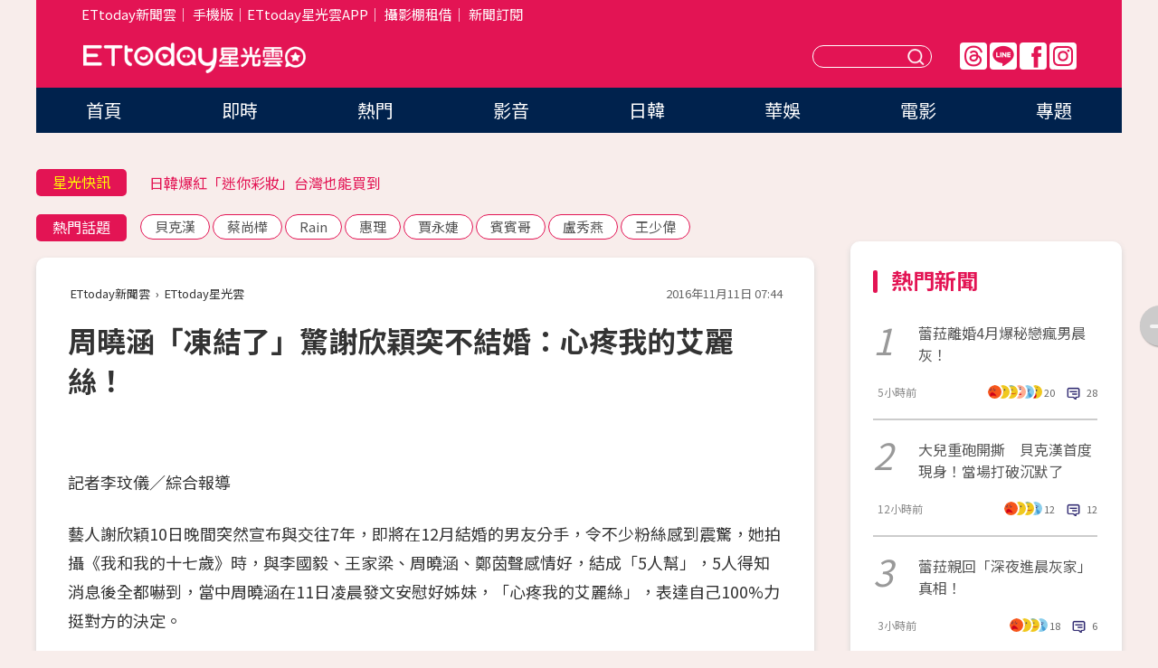

--- FILE ---
content_type: text/html; charset=utf-8
request_url: https://star.ettoday.net/news/809347?redirect=1
body_size: 16667
content:

<!DOCTYPE html>
<html lang="zh-Hant" prefix="og:http://ogp.me/ns#" itemscope itemtype="http://schema.org/NewsArticle">


<head>
<!-- 非共用meta 開始 -->
    <!--網頁基本meta data-->    
        <link rel="amphtml" href="https://star.ettoday.net/amp/amp_news.php7?news_id=809347">
        <title>周曉涵「凍結了」驚謝欣穎突不結婚：心疼我的艾麗絲！ | ETtoday星光雲 | ETtoday新聞雲</title>
    <link rel="canonical" itemprop="mainEntityOfPage" href="https://star.ettoday.net/news/809347" />
    <meta property="og:url" itemprop="url" content="https://star.ettoday.net/news/809347" />
    <meta property="og:title" itemprop="name" content="周曉涵「凍結了」驚謝欣穎突不結婚：心疼我的艾麗絲！ | ETtoday星光雲 | ETtoday新聞雲" />
    <meta property="og:image" itemprop="image" content="https://cdn2.ettoday.net/images/2142/e2142248.jpg" />
    <meta property="og:type" content="article" />
    <meta name="description" content="藝人謝欣穎10日晚間突然宣布與交往7年，即將在12月結婚的男友分手，令不少粉絲感到震驚，她拍攝《我和我的十七歲》時，與李國毅、王家梁、周曉涵、鄭茵聲感情好，結成「5人幫」，5人得知消息後全都嚇到，當中周曉涵在11日凌晨發文安慰好姊妹，「心疼我的艾麗絲」，表達自己100%力挺對方的決定。(謝欣穎分手,謝欣穎,我和我的十七歲,艾麗絲,李國毅,王家梁,周曉涵,鄭茵聲,)" />
    <meta property="og:description" itemprop="description" content="藝人謝欣穎10日晚間突然宣布與交往7年，即將在12月結婚的男友分手，令不少粉絲感到震驚，她拍攝《我和我的十七歲》時，與李國毅、王家梁、周曉涵、鄭茵聲感情好，結成「5人幫」，5人得知消息後全都嚇到，當中周曉涵在11日凌晨發文安慰好姊妹，「心疼我的艾麗絲」，表達自己100%力挺對方的決定。" />
    
    <!-- 新聞資訊(系統站內頁專用) 開始 -->
    <meta name="section" property="article:section" content="影劇" />    
        <meta name="subsection" itemprop="articleSection" content="八卦" />
    <meta property="dable:item_id" content="809347">
    <meta name="pubdate" itemprop="dateCreated" itemprop="datePublished" property="article:published_time" content="2016-11-11T07:44:00+08:00" />
    <meta name="lastmod" itemprop="dateModified" http-equiv="last-modified" content="2016-11-11T15:18:15+08:00" />
    <meta name="source" itemprop="author" content="ETtoday星光雲" />
    <meta name="dcterms.rightsHolder" content="ETtoday新聞雲">
    <meta name="author" content="ETtoday新聞雲" />
    <meta property="article:author" content="https://www.facebook.com/ETtodaySTAR" />
    <meta name="news_keywords" itemprop="keywords" content="謝欣穎分手,謝欣穎,我和我的十七歲,艾麗絲,李國毅,王家梁,周曉涵,鄭茵聲,">
    <!-- 新聞資訊(系統站內頁專用) 結束 -->

    <!-- JSON-LD-(系統站內頁專用) 開始 -->
    <script type="application/ld+json">
        {
            "@context": "https://schema.org",
            "@type": "NewsArticle",
            "mainEntityOfPage": "https://star.ettoday.net/news/809347",
            "headline": "周曉涵「凍結了」驚謝欣穎突不結婚：心疼我的艾麗絲！",
            "url": "https://star.ettoday.net/news/809347",
            "thumbnailUrl": "https://cdn2.ettoday.net/images/2142/e2142248.jpg",
            "articleSection":"影劇",
            "creator": ["818-李玟儀","818"],
            "image":{
                "@type":"ImageObject",
                "url":"https://cdn2.ettoday.net/images/2142/e2142248.jpg"
            },
            "dateCreated": "2016-11-11T07:44:00+08:00",
            "datePublished": "2016-11-11T07:44:00+08:00",
            "dateModified": "2016-11-11T15:18:15+08:00",
            "publisher": {
                "@type": "Organization",
                "name": "ETtoday新聞雲",
            "logo": {
                "@type": "ImageObject",
                "url": "https://cdn2.ettoday.net/style/star2024/images/push.jpg"
                }
            },
            "author":{
                "@type":"Organization",
                "name":"ETtoday新聞雲",
                "url":"https://www.ettoday.net/"
            },
            "speakable":{
            "@type": "SpeakableSpecification",
            "xpath": [
                "/html/head/meta[@property='og:title']/@content",
                "/html/head/meta[@property='og:description']/@content"
               ]
            },
            "keywords":["謝欣穎分手","謝欣穎","我和我的十七歲","艾麗絲","李國毅","王家梁","周曉涵","鄭茵聲",""],
            "description": "藝人謝欣穎10日晚間突然宣布與交往7年，即將在12月結婚的男友分手，令不少粉絲感到震驚，她拍攝《我和我的十七歲》時，與李國毅、王家梁、周曉涵、鄭茵聲感情好，結成「5人幫」，5人得知消息後全都嚇到，當中周曉涵在11日凌晨發文安慰好姊妹，「心疼我的艾麗絲」，表達自己100%力挺對方的決定。(謝欣穎分手,謝欣穎,我和我的十七歲,艾麗絲,李國毅,王家梁,周曉涵,鄭茵聲,)"
        }
        </script>
    <!-- JSON-LD-(系統站內頁專用) 結束 -->

  

  <!--GTM DataLayer 開始-->
  <script>
    dataLayer = [{ 
      'csscode': 'star',
      'page-id': '809347',
      'category-id': '9',
      'category-name1': '影劇',
      'category-name2': '八卦',
      'dept-name': '娛樂中心',
      'author-id': '818',
      'author-name': '李玟儀',
      'readtype': 'PC',
      'pagetype': 'news',
      'et_token': 'bf7dd02003ed525a42a55f8ef6ba7ec2'
    }];
  </script>
  <!--GTM DataLayer 結束-->
<!-- 非共用meta 結束 -->



<!-- 共用meta 開始 -->
  <meta charset="utf-8">
  <!-- 特定頁面 or 編採不給搜尋引擎蒐錄 開始 -->
    <meta name="robots" content="noindex,nofollow,noarchive"/>
    <!-- 特定頁面 or 編採不給搜尋引擎蒐錄 結束 -->
  <meta name="viewport" content="width=1300"/>  
  <link rel="apple-touch-icon" sizes="180x180" href="//cdn2.ettoday.net/style/star2024/images/touch-icon.png" />
  <link rel="shortcut icon" sizes="192x192" href="//cdn2.ettoday.net/style/star2024/images/touch-icon.png" />
  <link rel="alternate" type="application/rss+xml" title="ETtoday《影劇新聞》" href="https://feeds.feedburner.com/ettoday/star" />
  
  <!-- ★社群分享專用 開始★ -->
  <!-- ★dns-prefetch 開始★ -->
  <link rel="dns-prefetch" href="//ad.ettoday.net">
  <link rel="dns-prefetch" href="//ad1.ettoday.net">
  <link rel="dns-prefetch" href="//ad2.ettoday.net">
  <link rel="dns-prefetch" href="//cache.ettoday.net">
  <link rel="dns-prefetch" href="//static.ettoday.net">
  <link rel="dns-prefetch" href="//cdn1.ettoday.net">
  <link rel="dns-prefetch" href="//cdn2.ettoday.net">
  <!-- ★dns-prefetch 結束★ -->
  <meta property="og:locale" content="zh_TW" />
  <meta property="fb:app_id" content="146858218737386" />
  <meta property="article:publisher" content="https://www.facebook.com/ETtodaySTAR" />
  <meta property="og:site_name" name="application-name" content="ETtoday星光雲" />
  <!-- ★社群分享專用 結束★-->

  <!-- ★CSS、JS開始★ -->
  <link rel="stylesheet" href="//cdn2.ettoday.net/style/star2024/css/style.css" type="text/css" />
  <script src="//cdn2.ettoday.net/style/star2024/js/all.js"></script>
  <!-- DFP code -->
  <script type="text/javascript" src="//cdn2.ettoday.net/dfp/dfp-gpt.js"></script>
  <!-- ★CSS、JS結束★ -->

  <!-- Google Tag Manager 開始 -->
  <script>
    (function (w, d, s, l, i) {
      w[l] = w[l] || []; w[l].push({
        'gtm.start':
          new Date().getTime(), event: 'gtm.js'
      }); var f = d.getElementsByTagName(s)[0],
        j = d.createElement(s), dl = l != 'dataLayer' ? '&l=' + l : ''; j.async = true; j.src =
          'https://www.googletagmanager.com/gtm.js?id=' + i + dl; f.parentNode.insertBefore(j, f);
    })(window, document, 'script', 'dataLayer', 'GTM-WQPR4PC');
  </script>
  <!-- Google Tag Manager 結束 -->
  
  <!-- Global site tag (gtag.js) - Google Analytics 開始 -->
  <script async src="https://www.googletagmanager.com/gtag/js?id=G-JQNDWD28RZ"></script>
  <script>
    window.dataLayer = window.dataLayer || [];
    function gtag() { dataLayer.push(arguments); }
    gtag('js', new Date());
  </script>
  <!-- Global site tag (gtag.js) - Google Analytics 結束 --><!-- 共用meta 結束 -->




<!-- dmp.js 開始 -->
<script>
  var dmp_event_property   = "star";
  var dmp_id               = "809347";
  var dmp_name             = "周曉涵「凍結了」驚謝欣穎突不結婚：心疼我的艾麗絲！";
  var dmp_keywords         = "謝欣穎分手,謝欣穎,我和我的十七歲,艾麗絲,李國毅,王家梁,周曉涵,鄭茵聲,";
  var dmp_publish_date     = "2016-11-11 07:44:00";
  var dmp_modified_date    = "2016-11-11 15:18:15";
  var dmp_category_id_list = "9_39";
  var dmp_is_editor_rec    = "0";
  var dmp_et_token         = "bf7dd02003ed525a42a55f8ef6ba7ec2";
  var dmp_event_id         = "";
</script>
<script src="//cdn2.ettoday.net/jquery/dmp/news.js"></script>
<!-- dmp.js 結束 --> 

</head>

<body id="star" class="news-page news-809347">


<div id="fb-root"></div>


  <!-- wrapper_box 開始 -->
  <div class="wrapper_box">
    <!-- 模組 新聞內頁 分享按鈕 開始 -->
    <div id="et_sticky_pc">
      <ul>
          <li><a class="btn logo" href="https://star.ettoday.net/" title="回首頁">回首頁</a></li>
                    <li><a class="btn fb" href="javascript:;" onclick="window.open('//www.facebook.com/sharer/sharer.php?u='+encodeURIComponent('https://star.ettoday.net/news/809347?from=pc-newsshare-fb-fixed'),'facebook-share-dialog','width=626,height=436');" title="facebook">facebook</a></li>
          <li><a class="btn line" href="javascript:;" onclick="window.open('https://social-plugins.line.me/lineit/share?url='+encodeURIComponent('https://star.ettoday.net/news/809347?from=pc-newsshare-line-fixed'),'LINE','width=626,height=500');return false;" title="分享到LINE">Line</a></li>
          <li><a class="btn twitter" href="javascript:;" onclick="window.open('https://twitter.com/intent/tweet?text='+encodeURIComponent('周曉涵「凍結了」驚謝欣穎突不結婚：心疼我的艾麗絲！')+'&url='+encodeURIComponent('https://star.ettoday.net/news/809347?from=pc-newsshare-twitter-fixed'),'Twittes','width=626,height=436');return false;">Twitter</a></li>
                    <li><a class="btn link" href="javascript:;" title="複製連結">複製連結</a></li>
      </ul>
  </div>
  <!-- 模組 新聞內頁 分享按鈕 結束 -->

    <!-- wrapper 開始 -->

    
    

    

      <!-- header_box 開始 -->
      

  <!-- 星光雲_轟天雷【影劇】 開始 -->
  <div class="wrapper">  
  <div id="star_thunder" class="pc_thunder">
    <script type="text/javascript">
      (function(){
        var ts = Math.random();
        document.write('<scr' + 'ipt type="text/javascript" src="https://ad.ettoday.net/ads.php?bid=star_thunder&rr='+ ts +'"></scr' + 'ipt>');
      })()
    </script>
  </div>    
  <!-- 星光雲_轟天雷【影劇】 結束 -->  

  <!-- 星光雲_雙門簾 開始 -->
  <div id="star_curtain" class="pc_curtain">
    <script type="text/javascript">
    (function(){
      var ts = Math.random();
      document.write('<scr' + 'ipt type="text/javascript" src="https://ad.ettoday.net/ads.php?bid=star_curtain&rr='+ ts +'"></scr' + 'ipt>');
    })()
    </script>
  </div>      
  <!-- 星光雲_雙門簾 結束 -->


<div class="header_box">

        <!-- ettop 開始 -->	
        <div class="ettop">
          <div class="inner">
            <div class="nav_1">
              <a href="https://www.ettoday.net/" target="_blank">ETtoday新聞雲</a>│
              <a href="#" onclick="location.replace('//www.ettoday.net/changeReadType.php?rtype=0&amp;rurl='+location.href);">手機版</a>│<a href="//www.ettoday.net/events/app/et_star.htm" target="_blank">ETtoday星光雲APP</a>│
              <a href="https://msg.ettoday.net/rd.php?id=5420">攝影棚租借</a>│
              <a href="https://www.ettoday.net/events/news-express/epaper.php">新聞訂閱</a>						
            </div>

          </div>
        </div>	
        <!-- ettop 結束 -->

        <!-- header 開始 -->
        <div class="header">
            <!-- main_logo 開始 -->
            <div class="main_logo"><a class="txt-hide" href="https://star.ettoday.net">ETtoday星光雲</a></div>
            <!-- main_logo 結束 -->

                        <!-- MOD_星光雲(PC)_版頭小橫幅(左) 開始 -->
            <div id="topic_170x50_02" class="pc_header">
              <script type="text/javascript">
              (function(){
                var ts = Math.random();
                document.write('<scr' + 'ipt type="text/javascript" src="https://ad1.ettoday.net/ads.php?bid=topic_170x50_02&rr='+ ts +'"></scr' + 'ipt>');
              })()
              </script>             
            </div>
            <!-- MOD_星光雲(PC)_版頭小橫幅(左) 結束 -->
            

                        <!-- 相信音樂_星光雲(PC)_版頭小橫幅(右) 開始 -->
            <div id="topic_170x50_01" class="pc_header">
              <script type="text/javascript">
              (function(){
                var ts = Math.random();
                document.write('<scr' + 'ipt type="text/javascript" src="https://ad1.ettoday.net/ads.php?bid=topic_170x50_01&rr='+ ts +'"></scr' + 'ipt>');
              })()
              </script>
            </div>
            <!-- 相信音樂_星光雲(PC)_版頭小橫幅(右) 結束 -->
            
            <!--menu_1 開始-->
            <div class="menu_1 clearfix">
                <a class="threads txt-hide" href="https://www.threads.net/@starettoday" target="_blank">Threads</a>
                <a class="line txt-hide" href="https://page.line.me/tqu0602i?openQrModal=true" target="_blank">Line</a>
                <a class="fb txt-hide" href="https://www.facebook.com/ETtodaySTAR" target="_blank">FB</a>
                <a class="ig txt-hide" href="https://www.instagram.com/starettoday/" target="_blank">IG</a>
            </div>
            <!--menu_1 結束-->

            
            <!-- search_box 開始-->
            <div class="search_box">
                <form method="GET" action="/search.php7">
                <input class="txt" type="text" name="keywords" placeholder="" />
                <button class="btn txt-hide">送出</button>
                </form>
            </div>
            <!-- search_box 結束-->
        </div>
        <!-- header 結束 -->

        <!-- main_nav 開始 -->
        <div class="main_nav">
          <ul>
                        <li class="" ><a href="https://star.ettoday.net/"  target="_self"  >首頁</a></li>            
                        <li class="" ><a href="/latest_news"  target="_self"  >即時</a></li>            
                        <li class="" ><a href="/hot-news"  target="_self"  >熱門</a></li>            
                        <li class="" ><a href="/video_list"  target="_self"  >影音</a></li>            
                        <li class="" ><a href="https://star.ettoday.net/star-category/%E6%97%A5%E9%9F%93"  target="_self"  >日韓</a></li>            
                        <li class="" ><a href="https://star.ettoday.net/star-category/%E8%8F%AF%E5%A8%9B"  target="_self"  >華娛</a></li>            
                        <li class="" ><a href="https://star.ettoday.net/star-category/%E9%9B%BB%E5%BD%B1"  target="_self"  >電影</a></li>            
                        <li class="" ><a href="/issue"  target="_self"  >專題</a></li>            
                      </ul>
        </div>
        <!-- main_nav 結束 -->
</div>

<!-- 星光雲_超級大橫幅 開始 -->
<div id="star_970x90" class="pc_billboard">
  <script type="text/javascript">
  (function(){
    var ts = Math.random();
    document.write('<scr' + 'ipt type="text/javascript" src="https://ad.ettoday.net/ads.php?bid=star_970x90&rr='+ ts +'"></scr' + 'ipt>');
  })()
  </script>
</div>
<!-- 星光雲_超級大橫幅 結束 -->

      <!-- header_box 結束 -->

      <!-- container_box 開始-->
      <div class="container_box">
        <!-- container 開始-->
        <div class="container">
          <!-- r1 開始-->
          <div class="r1 clearfix"> <!-- c1 開始-->
            <div class="c1">
              <!-- inner 開始-->
              <div class="inner">
                
                <!-- 星光快訊 ticker_1 開始-->
                
<div class="ticker_1 clearfix">
    <h3 class="title">星光快訊</h3>
    <!--滾動 開始-->
    <div class="run">
    <!--inner 開始-->
    <div class="inner">
                <!-- 組 -->
        <div class="piece"><a href="https://star.ettoday.net/news/3104644" target="_blank">霍諾德爬台北101！賈永婕吐心聲</a></div>
        <!-- 組 -->
                <!-- 組 -->
        <div class="piece"><a href="https://star.ettoday.net/news/3103862" target="_blank">日韓爆紅「迷你彩妝」台灣也能買到</a></div>
        <!-- 組 -->
                <!-- 組 -->
        <div class="piece"><a href="https://star.ettoday.net/news/3104385" target="_blank">李明川曬6天后聚餐照！</a></div>
        <!-- 組 -->
                <!-- 組 -->
        <div class="piece"><a href="https://goo.gl/HpctKi" target="_blank">接收娛樂大小事！加入星光雲LINE好友⭐</a></div>
        <!-- 組 -->
            </div>
    <!--inner 結束-->
    </div>
    <!--滾動 結束-->
</div>                <!-- 星光快訊 ticker_1 結束-->

                
                <!-- part_txt_1 熱門話題 開始-->
                <div class="part_txt_1">
    <h2 class="title">熱門話題</h2>
    <div class="box_0">
    <a href="/tag/%E8%B2%9D%E5%85%8B%E6%BC%A2">貝克漢</a> <a href="/tag/%E8%94%A1%E5%B0%9A%E6%A8%BA">蔡尚樺</a> <a href="/tag/Rain">Rain</a> <a href="/tag/%E6%83%A0%E7%90%86">惠理</a> <a href="/tag/%E8%B3%88%E6%B0%B8%E5%A9%95">賈永婕</a> <a href="/tag/%E8%B3%93%E8%B3%93%E5%93%A5">賓賓哥</a> <a href="/tag/%E7%9B%A7%E7%A7%80%E7%87%95">盧秀燕</a> <a href="/tag/%E7%8E%8B%E5%B0%91%E5%81%89">王少偉</a>     </div>
</div>                <!-- part_txt_1 熱門話題 結束-->
                
                <!-- 新聞模組 block_a 開始 -->
                <div class="block_a">
                  <!--breadcrumb_box 開始-->
                  <div class="breadcrumb_box clearfix">
                    <!--麵包屑 開始-->
                    <div class="menu_bread_crumb" itemscope itemtype="http://schema.org/BreadcrumbList">
                        <!-- 第一層 開始 -->
                        <div itemscope itemtype="http://schema.org/ListItem" itemprop="itemListElement">
                            <a itemscope itemtype="http://schema.org/Thing" itemprop="item" href="https://www.ettoday.net/" id="https://www.ettoday.net/" >
                                <span itemprop="name">ETtoday新聞雲</span>
                            </a>
                            <meta itemprop="position" content="1" />
                        </div>
                        <!-- 第一層 結束 -->
                        ›
                        <!-- 第二層 開始 -->
                        <div itemscope itemtype="http://schema.org/ListItem" itemprop="itemListElement">
                            <a itemscope itemtype="http://schema.org/Thing" itemprop="item" href="https://star.ettoday.net/" id="https://star.ettoday.net/">
                                <span itemprop="name">ETtoday星光雲</span>
                            </a>
                            <meta itemprop="position" content="2" />
                        </div>
                        <!-- 第二層 結束 -->
                    </div>
                    <!--麵包屑 結束-->
                    <!--時間 開始-->
                    <time class="date" itemprop="datePublished" datetime="2016-11-11T07:44:00+08:00">2016年11月11日 07:44</time>
                    <!--時間 結束-->
                  </div>
                  <!--breadcrumb_box 結束-->
                  <!--新聞模組 module_1 開始-->
                  <article class="module_1">
                    <!--網站logo 列印時出現 開始-->
                    <div class="site_logo" style="display:none;">
                        <link href="//cdn2.ettoday.net/style/star2024/css/print.css" rel="stylesheet" type="text/css" media="print"/>
                        <img src="//cdn2.ettoday.net/style/star2024/images/logo_print.png"/>
                    </div>
                    <!--網站logo 列印時出現 結束-->
                    <!--標題 開始-->
                    <header>
                      <h1 class="title" itemprop="headline">
                          周曉涵「凍結了」驚謝欣穎突不結婚：心疼我的艾麗絲！                      </h1>
                    </header>
                    <!--標題 結束-->

                                        <!-- 星光雲PC&M_文字廣告(上)(★特開★) 開始 -->
                    <div id="star_text_1" class="text_ad_top ad_txt_1">
                      <script type="text/javascript">
                      (function(){
                        var ts = Math.random();
                        document.write('<scr' + 'ipt type="text/javascript" src="https://ad.ettoday.net/ads.php?bid=star_text_1&rr='+ ts +'"></scr' + 'ipt>');
                      })()
                      </script>
                    </div>
                    <!-- 星光雲PC&M_文字廣告(上)(★特開★) 開始 -->
                    
                    <!--各頻道PC 文首分享 開始-->
                    <!--模組 et_social_1 開始-->
<div class="et_social_1">
	<!-------成人警告 開始----------->
		<!-------成人警告 結束----------->

	<!-- menu 開始 -->
		<!-- <div class="menu">
	</div> -->
		<!-- menu 結束 -->
</div>
<!--模組 et_social_1 結束-->
                    <!--各頻道PC 文首分享 結束-->

                    
                    <!-- 投票 文章前 開始 -->
                                        <!-- 投票 文章前 結束 -->

                    <!--本文 開始-->
                    <div class="story">
                      <script type='text/javascript'>				
	function httpGet(theUrl){var xmlHttp = new XMLHttpRequest();xmlHttp.open( 'GET' , theUrl, false );xmlHttp.send( null );return xmlHttp.responseText;}
	var theUrl = 'http://www.ettoday.net/source/tools/player/video_available.php?42264-25010?title=%E8%AC%9D%E6%AC%A3%E7%A9%8E%E5%88%86%E6%89%8B7%E5%B9%B4%E7%94%B7%E5%8F%8B%E3%80%80%E4%B8%8D%E7%B5%90%E5%A9%9A%E4%BA%86%EF%BC%9A%E5%BE%88%E6%8A%B1%E6%AD%89%E8%AE%93%E5%A4%A7%E5%AE%B6%E5%A4%B1%E6%9C%9B&bid=boba_preroll_web&show_ad=1&w=560&h=315';
	document.write(httpGet(theUrl));
</script>
<p>記者李玟儀／綜合報導</p>
<p>藝人謝欣穎10日晚間突然宣布與交往7年，即將在12月結婚的男友分手，令不少粉絲感到震驚，她拍攝《我和我的十七歲》時，與李國毅、王家梁、周曉涵、鄭茵聲感情好，結成「5人幫」，5人得知消息後全都嚇到，當中周曉涵在11日凌晨發文安慰好姊妹，「心疼我的艾麗絲」，表達自己100%力挺對方的決定。</p>
<p><span style="color: rgb(255, 102, 0);"><strong><a href="http://www.ettoday.net/feature/nikkibreakup" target="_blank"><span style="color: rgb(255, 102, 0);">►更多「謝欣穎分手」相關新聞</span></a></strong></span></p>
<p><img src="https://cdn2.ettoday.net/images/2142/d2142248.jpg" width="600" height="450" alt="" /></p>
<p><strong>▲謝欣穎與周曉涵。（圖／翻攝自周曉涵臉書）<br type="_moz" />
</strong></p>
    <!-- 新聞中_巨幅 start-->
    <div class="ad_in_news" style="mragin:10px auto;text-align:center">
     <div class="ad_readmore">[廣告]請繼續往下閱讀...</div>
     <script language="JavaScript" type="text/javascript">
      var ts = Math.random();
      document.write('<scr' + 'ipt language="JavaScript" type="text/javascript" src="https://ad.ettoday.net/ads.php?bid=star_in_news_1&rr='+ ts +'"></scr' + 'ipt>');
     </script>
    </div>
    <!-- 新聞中_巨幅 end-->
    
<p>周曉涵心疼謝欣穎做出如此艱難的決定，但「感情的事情，本來就沒個準」，雖然在看到新聞的當下，瞬間凍結了，但縱使心中有再多的疑問，她沒有多在對方傷口上撒鹽，貼心地表示「不論接下來的路妳決定怎麼走，我都100%支持妳」，也祝福好姊妹能睡個好覺，「其他的事情，明天以後再說吧」。</p>
<p><img src="https://cdn2.ettoday.net/images/2142/e2142249.jpg" width="459" height="253" border="1" alt="" /></p>
<p><strong>▲周曉涵暖心護謝欣穎。（圖／翻攝自周曉涵臉書）<br type="_moz" />
</strong></p>
<p>事實上，感情很好的「5人幫」當初在得知謝欣穎婚訊時，包括李國毅、王家梁、周曉涵都和經紀人喬好假，希望能到場見證好友的大事，但面對婚事突然喊剎車，均表示不知情，而粉絲則是瞬間湧入謝欣穎的臉書安慰她，「有時候分開也是一種幸福」、「女神加油我們永遠愛你」。</p>
<p><span style="color: rgb(255, 102, 0);"><strong>周曉涵臉書全文：</strong></span></p>
<p>感情的事 本來就沒個準<br />
事事難料 就跟美國總統大選一樣<br />
心疼我的艾莉絲<br />
看到妳的新聞 我瞬間凍結了<br />
不論接下來的路 妳決定怎麼走<br />
我都100%支持妳<br />
只願妳今晚有個好眠<br />
其他的事情 明天以後再說吧</p>                    </div>
                    <!--本文 結束-->

                    <img src="https://www.ettoday.net/source/et_track.php7" width="0" height="0" style="display:none;">

                    
                                                  
                    


                    <!-- 投票 文章後 開始 -->
                                          <!-- 投票 文章後 結束 -->

                      
                    

                  </article>
                  <!--新聞模組 module_1 結束-->

                  <!--各頻道PC 文末分享 開始-->
                  <!--模組 et_social_2、et_social_3 共用 CSS 開始-->
<link rel="stylesheet" href="https://cdn2.ettoday.net/style/et_common/css/social_sharing_2.css">
<!--模組 et_social_2、et_social_3 共用 CSS 結束-->

<!--模組 et_social_2 開始-->
<div class="et_social_2">
	<p>分享給朋友：</p>
	<!-- menu 開始 -->
	<div class="menu">
				<a href="javascript:;" onclick="window.open('https://www.facebook.com/sharer/sharer.php?u='+encodeURIComponent('https://star.ettoday.net/news/809347')+'?from=pc-newsshare-fb','facebook-share-dialog','width=626,height=436');return false;" class="facebook" title="分享到Facebook"></a>
		<a href="javascript:;" onclick="window.open('https://social-plugins.line.me/lineit/share?url='+encodeURIComponent('https://star.ettoday.net/news/809347')+'?from=pc-newsshare-line','LINE','width=626,height=500');return false;" class="line" title="分享到LINE"></a>
		<a href="javascript:;" onclick="window.open('https://twitter.com/intent/tweet?text='+encodeURIComponent('周曉涵「凍結了」驚謝欣穎突不結婚：心疼我的艾麗絲！')+'&url=https://star.ettoday.net/news/809347?from=pc-newsshare-twitter','Twittes','width=626,height=436');return false;" class="x" title="分享到X"></a>
				<a class="copy-link" title="複製連結"></a>
		<a class="print" onclick="window.print();" title="列印本頁"></a> 
				<a class="message scrollgo" title="點我留言" rel=".fb-comments"></a>
			</div>
	<!-- menu 結束 -->
</div>
<!--模組 et_social_2 結束-->

<!--模組 et_social_3 開始-->
<div class="et_social_3">
	<p>追蹤我們：</p>
	<!-- menu 開始 -->
	<div class="menu">
		<a href="https://www.facebook.com/ETtodaySTAR" class="facebook" title="追蹤Facebook粉絲團" target="_blank"></a>
		<a href="https://www.youtube.com/channel/UCX157UE-NdaUGQJDkQ-XKnw" class="youtube" title="訂閱YouTube" target="_blank"></a>
		<a href="https://www.instagram.com/starettoday/" class="instagram" title="追蹤IG" target="_blank"></a>
		<a href="https://line.me/R/ti/p/%40ETtoday" class="line" title="加LINE好友" target="_blank"></a>
		<a href="https://twitter.com/ettodaytw" class="x" title="追蹤X" target="_blank"></a>
		<a href="https://t.me/ETtodaynews" class="telegram" title="追蹤Telegram" target="_blank"></a>
	</div>
	<!-- menu 結束 -->
</div>
<!--模組 et_social_3 結束-->
                  <!--各頻道PC 文末分享 結束-->

                  <!-- tagbanner專區 開始 -->
                  <div class="tag-banner">
                     
                  </div>
                  <!-- tagbanner專區 結束 -->

                  <!-- 版權宣告 開始 -->
                  <p class="txt_1">※本文版權所有，非經授權，不得轉載。[<a href="//www.ettoday.net/member/clause_copyright.php" target="_blank">ETtoday著作權聲明</a>]※</p>
                  <!-- 版權宣告 結束 -->

                </div>
                <!--新聞模組 block_a 結束 -->


                
                <!--關鍵字 block_a 開始 -->
                <div class="block_a">
                  <h2 class="title_a">關鍵字</h2>
                  <!-- part_txt_3 開始-->
                  <div class="part_txt_3">                    
                  <a href="/tag/%E8%AC%9D%E6%AC%A3%E7%A9%8E%E5%88%86%E6%89%8B">謝欣穎分手</a><a href="/tag/%E8%AC%9D%E6%AC%A3%E7%A9%8E">謝欣穎</a><a href="/tag/%E6%88%91%E5%92%8C%E6%88%91%E7%9A%84%E5%8D%81%E4%B8%83%E6%AD%B2">我和我的十七歲</a><a href="/tag/%E8%89%BE%E9%BA%97%E7%B5%B2">艾麗絲</a><a href="/tag/%E6%9D%8E%E5%9C%8B%E6%AF%85">李國毅</a><a href="/tag/%E7%8E%8B%E5%AE%B6%E6%A2%81">王家梁</a><a href="/tag/%E5%91%A8%E6%9B%89%E6%B6%B5">周曉涵</a><a href="/tag/%E9%84%AD%E8%8C%B5%E8%81%B2">鄭茵聲</a><a href="/tag/"></a> 
                  </div>
                  <!-- part_txt_3 結束-->
                </div>
                <!--關鍵字 block_a 結束 -->

                
                

                            <!-- 星光雲_文章推薦模組_1 開始 -->
              <div class=" block_a">
                <div id="star_recirculation_1" class="recirculation">
                  <script type="text/javascript">
                  (function(){
                    var ts = Math.random();
                    document.write('<scr' + 'ipt type="text/javascript" src="https://ad.ettoday.net/ads.php?bid=star_recirculation_1&rr='+ ts +'"></scr' + 'ipt>');
                  })()
                  </script>
                </div>
              </div>
              <!-- 星光雲_文章推薦模組_1 結束 -->
              
              <!-- 推薦閱讀 block_a 開始-->
              <div class="block_a recomm-news">
                <h2 class="title_a">推薦閱讀</h2>
                <!-- part_pictxt_1 開始-->
                <div class="part_pictxt_1 clearfix">

                                  
                  <!-- 組 -->
                  <div class="box_0">
                    <div class="pic">
                      <a href="https://star.ettoday.net/news/809506" title="《微微一笑》貝微微原本是她！鄭爽大學閨蜜搶輸角色　" target="_blank"><img src="//cdn2.ettoday.net/style/misc/loading_300x225.gif" data-original="https://cdn2.ettoday.net/images/2142/d2142565.jpg" alt="《微微一笑》貝微微原本是她！鄭爽大學閨蜜搶輸角色　" /></a>
                    </div>
                    <h3><a href="https://star.ettoday.net/news/809506" target="_blank">《微微一笑》貝微微原本是她！鄭爽大學閨蜜搶輸角色　</a></h3>                    
                    <p class="time">11/11 11:43</p>
                  </div>
                  <!-- 組 -->
                
                                    
                  <!-- 組 -->
                  <div class="box_0">
                    <div class="pic">
                      <a href="https://star.ettoday.net/news/809417" title="張靚穎新婚完再爆家醜　媽公開「她當小三3年」證據" target="_blank"><img src="//cdn2.ettoday.net/style/misc/loading_300x225.gif" data-original="https://cdn2.ettoday.net/images/2142/d2142336.jpg" alt="張靚穎新婚完再爆家醜　媽公開「她當小三3年」證據" /></a>
                    </div>
                    <h3><a href="https://star.ettoday.net/news/809417" target="_blank">張靚穎新婚完再爆家醜　媽公開「她當小三3年」證據</a></h3>                    
                    <p class="time">11/11 10:22</p>
                  </div>
                  <!-- 組 -->
                
                                    
                  <!-- 組 -->
                  <div class="box_0">
                    <div class="pic">
                      <a href="https://star.ettoday.net/news/809367" title="買演唱會門票要先考試！　蘇打綠堵黃牛出奇招" target="_blank"><img src="//cdn2.ettoday.net/style/misc/loading_300x225.gif" data-original="https://cdn2.ettoday.net/images/2142/d2142269.jpg" alt="買演唱會門票要先考試！　蘇打綠堵黃牛出奇招" /></a>
                    </div>
                    <h3><a href="https://star.ettoday.net/news/809367" target="_blank">買演唱會門票要先考試！　蘇打綠堵黃牛出奇招</a></h3>                    
                    <p class="time">11/11 09:04</p>
                  </div>
                  <!-- 組 -->
                
                                    
                  <!-- 組 -->
                  <div class="box_0">
                    <div class="pic">
                      <a href="https://star.ettoday.net/news/809556" title="林志玲當場脫了！　雙手一舉起...「側乳黑Bra」外洩" target="_blank"><img src="//cdn2.ettoday.net/style/misc/loading_300x225.gif" data-original="https://cdn2.ettoday.net/images/2142/d2142809.jpg" alt="林志玲當場脫了！　雙手一舉起...「側乳黑Bra」外洩" /></a>
                    </div>
                    <h3><a href="https://star.ettoday.net/news/809556" target="_blank">林志玲當場脫了！　雙手一舉起...「側乳黑Bra」外洩</a></h3>                    
                    <p class="time">11/11 12:57</p>
                  </div>
                  <!-- 組 -->
                
                                    
                  <!-- 組 -->
                  <div class="box_0">
                    <div class="pic">
                      <a href="https://star.ettoday.net/news/809597" title="這老闆人超好！　李冰冰雙11幫員工「結清購物車」" target="_blank"><img src="//cdn2.ettoday.net/style/misc/loading_300x225.gif" data-original="https://cdn2.ettoday.net/images/2142/d2142925.jpg" alt="這老闆人超好！　李冰冰雙11幫員工「結清購物車」" /></a>
                    </div>
                    <h3><a href="https://star.ettoday.net/news/809597" target="_blank">這老闆人超好！　李冰冰雙11幫員工「結清購物車」</a></h3>                    
                    <p class="time">11/11 13:55</p>
                  </div>
                  <!-- 組 -->
                
                                    
                  <!-- 組 -->
                  <div class="box_0">
                    <div class="pic">
                      <a href="https://star.ettoday.net/news/809415" title="粉絲「不明原因腦炎」過世　鼓鼓收信痛哭：有點後悔..." target="_blank"><img src="//cdn2.ettoday.net/style/misc/loading_300x225.gif" data-original="https://cdn2.ettoday.net/images/2142/d2142333.jpg" alt="粉絲「不明原因腦炎」過世　鼓鼓收信痛哭：有點後悔..." /></a>
                    </div>
                    <h3><a href="https://star.ettoday.net/news/809415" target="_blank">粉絲「不明原因腦炎」過世　鼓鼓收信痛哭：有點後悔...</a></h3>                    
                    <p class="time">11/11 10:13</p>
                  </div>
                  <!-- 組 -->
                
                                    
                  <!-- 組 -->
                  <div class="box_0">
                    <div class="pic">
                      <a href="https://star.ettoday.net/news/809620" title="謝欣穎男友悄悄刪感性文！「放手是另一種相愛」爆內幕" target="_blank"><img src="//cdn2.ettoday.net/style/misc/loading_300x225.gif" data-original="https://cdn2.ettoday.net/images/2143/d2143064.jpg" alt="謝欣穎男友悄悄刪感性文！「放手是另一種相愛」爆內幕" /></a>
                    </div>
                    <h3><a href="https://star.ettoday.net/news/809620" target="_blank">謝欣穎男友悄悄刪感性文！「放手是另一種相愛」爆內幕</a></h3>                    
                    <p class="time">11/11 14:51</p>
                  </div>
                  <!-- 組 -->
                
                                    
                  <!-- 組 -->
                  <div class="box_0">
                    <div class="pic">
                      <a href="https://star.ettoday.net/news/809599" title="謝欣穎分手爆內幕！　男友家發現女性內衣" target="_blank"><img src="//cdn2.ettoday.net/style/misc/loading_300x225.gif" data-original="https://cdn2.ettoday.net/images/2141/d2141796.jpg" alt="謝欣穎分手爆內幕！　男友家發現女性內衣" /></a>
                    </div>
                    <h3><a href="https://star.ettoday.net/news/809599" target="_blank">謝欣穎分手爆內幕！　男友家發現女性內衣</a></h3>                    
                    <p class="time">11/11 13:56</p>
                  </div>
                  <!-- 組 -->
                
                                    
                  <!-- 組 -->
                  <div class="box_0">
                    <div class="pic">
                      <a href="https://star.ettoday.net/news/809609" title="謝欣穎男友感性發文　友氣炸開罵：做錯事還冠冕堂皇！" target="_blank"><img src="//cdn2.ettoday.net/style/misc/loading_300x225.gif" data-original="https://cdn2.ettoday.net/images/2141/d2141794.jpg" alt="謝欣穎男友感性發文　友氣炸開罵：做錯事還冠冕堂皇！" /></a>
                    </div>
                    <h3><a href="https://star.ettoday.net/news/809609" target="_blank">謝欣穎男友感性發文　友氣炸開罵：做錯事還冠冕堂皇！</a></h3>                    
                    <p class="time">11/11 14:38</p>
                  </div>
                  <!-- 組 -->
                
                                    
                  <!-- 組 -->
                  <div class="box_0">
                    <div class="pic">
                      <a href="https://star.ettoday.net/news/809359" title="侯佩岑口誤「宋藝興」挨轟　張藝興高EQ反應救援！" target="_blank"><img src="//cdn2.ettoday.net/style/misc/loading_300x225.gif" data-original="https://cdn2.ettoday.net/images/2142/d2142267.jpg" alt="侯佩岑口誤「宋藝興」挨轟　張藝興高EQ反應救援！" /></a>
                    </div>
                    <h3><a href="https://star.ettoday.net/news/809359" target="_blank">侯佩岑口誤「宋藝興」挨轟　張藝興高EQ反應救援！</a></h3>                    
                    <p class="time">11/11 09:01</p>
                  </div>
                  <!-- 組 -->
                
                                    
                  <!-- 組 -->
                  <div class="box_0">
                    <div class="pic">
                      <a href="https://star.ettoday.net/news/3104705" title="蕾菈離婚4月爆秘戀！被抓包「深夜進瘋男晨灰家」  曖昧唇環疑洩端倪" target="_blank"><img src="//cdn2.ettoday.net/style/misc/loading_300x225.gif" data-original="https://cdn2.ettoday.net/images/8590/d8590377.webp" alt="蕾菈離婚4月爆秘戀！被抓包「深夜進瘋男晨灰家」  曖昧唇環疑洩端倪" /></a>
                    </div>
                    <h3><a href="https://star.ettoday.net/news/3104705" target="_blank">蕾菈離婚4月爆秘戀！被抓包「深夜進瘋男晨灰家」  曖昧唇環疑洩端倪</a></h3>                    
                    <p class="time">5小時前</p>
                  </div>
                  <!-- 組 -->
                
                                    
                  <!-- 組 -->
                  <div class="box_0">
                    <div class="pic">
                      <a href="https://star.ettoday.net/news/3104660" title="大兒重砲開撕　貝克漢首度現身！當場打破沉默了" target="_blank"><img src="//cdn2.ettoday.net/style/misc/loading_300x225.gif" data-original="https://cdn2.ettoday.net/images/8590/d8590414.webp" alt="大兒重砲開撕　貝克漢首度現身！當場打破沉默了" /></a>
                    </div>
                    <h3><a href="https://star.ettoday.net/news/3104660" target="_blank">大兒重砲開撕　貝克漢首度現身！當場打破沉默了</a></h3>                    
                    <p class="time">12小時前</p>
                  </div>
                  <!-- 組 -->
                
                  
                </div>
                <!-- part_pictxt_1 結束-->
              </div>
              <!-- 推薦閱讀 block_a 結束-->

              

              <!-- 熱門影音 block_a 開始-->
              <div class="block_a">
                <h2 class="title_a">熱門影音</h2>
                <!--gallery_2 開始-->
                <div class="gallery_2">
                  <!--run 開始-->
                  <div class="run">
                    <!--inner-->
                    <div class="inner">
                                          <!-- 組 -->
                      <div class="piece">
                        <a class="link" href="https://star.ettoday.net/video/490178" title="阿翰.婁峻碩是國中同學　笑到太激動差點摔倒XD" target="_blank">
                          <div class="pic"><img src="https://cdn2.ettoday.net/film/images/490/c490178.webp" alt="阿翰.婁峻碩是國中同學　笑到太激動差點摔倒XD" /></div>
                          <h3>阿翰.婁峻碩是國中同學　笑到太激動差點摔倒XD</h3>
                        </a>
                      </div>
                      <!-- 組 -->
                                          <!-- 組 -->
                      <div class="piece">
                        <a class="link" href="https://star.ettoday.net/video/490176" title="夏和熙拍BL劇「常揮到下面」　跟楊翹碩互比：他尺寸很大！" target="_blank">
                          <div class="pic"><img src="https://cdn2.ettoday.net/film/images/490/c490176.webp" alt="夏和熙拍BL劇「常揮到下面」　跟楊翹碩互比：他尺寸很大！" /></div>
                          <h3>夏和熙拍BL劇「常揮到下面」　跟楊翹碩互比：他尺寸很大！</h3>
                        </a>
                      </div>
                      <!-- 組 -->
                                          <!-- 組 -->
                      <div class="piece">
                        <a class="link" href="https://star.ettoday.net/video/490134" title="洪詩照顧失智公公掀議論　還原真相「只是愛屋及烏」" target="_blank">
                          <div class="pic"><img src="https://cdn2.ettoday.net/film/images/490/c490134.webp" alt="洪詩照顧失智公公掀議論　還原真相「只是愛屋及烏」" /></div>
                          <h3>洪詩照顧失智公公掀議論　還原真相「只是愛屋及烏」</h3>
                        </a>
                      </div>
                      <!-- 組 -->
                                          <!-- 組 -->
                      <div class="piece">
                        <a class="link" href="https://star.ettoday.net/video/490112" title="老婆影片遭低級言論洗版　鄭靚歆怒轟性騷擾：太噁心" target="_blank">
                          <div class="pic"><img src="https://cdn2.ettoday.net/film/images/490/c490112.webp" alt="老婆影片遭低級言論洗版　鄭靚歆怒轟性騷擾：太噁心" /></div>
                          <h3>老婆影片遭低級言論洗版　鄭靚歆怒轟性騷擾：太噁心</h3>
                        </a>
                      </div>
                      <!-- 組 -->
                                          <!-- 組 -->
                      <div class="piece">
                        <a class="link" href="https://star.ettoday.net/video/490026" title="這個影片沒有全裸畫面　直播主Dory多莉的寫真書" target="_blank">
                          <div class="pic"><img src="https://cdn2.ettoday.net/film/images/490/c490026.webp" alt="這個影片沒有全裸畫面　直播主Dory多莉的寫真書" /></div>
                          <h3>這個影片沒有全裸畫面　直播主Dory多莉的寫真書</h3>
                        </a>
                      </div>
                      <!-- 組 -->
                                          <!-- 組 -->
                      <div class="piece">
                        <a class="link" href="https://star.ettoday.net/video/489864" title="陶晶瑩曝「李李仁吻戲有隔大拇指」　關穎秒拆穿：他放屁！" target="_blank">
                          <div class="pic"><img src="https://cdn2.ettoday.net/film/images/489/c489864.webp" alt="陶晶瑩曝「李李仁吻戲有隔大拇指」　關穎秒拆穿：他放屁！" /></div>
                          <h3>陶晶瑩曝「李李仁吻戲有隔大拇指」　關穎秒拆穿：他放屁！</h3>
                        </a>
                      </div>
                      <!-- 組 -->
                                          <!-- 組 -->
                      <div class="piece">
                        <a class="link" href="https://star.ettoday.net/video/489984" title="胡瓜曝張菲難復出「沒電視台養得起」　陳亞蘭：希望豬大哥也復出（？" target="_blank">
                          <div class="pic"><img src="https://cdn2.ettoday.net/film/images/489/c489984.webp" alt="胡瓜曝張菲難復出「沒電視台養得起」　陳亞蘭：希望豬大哥也復出（？" /></div>
                          <h3>胡瓜曝張菲難復出「沒電視台養得起」　陳亞蘭：希望豬大哥也復出（？</h3>
                        </a>
                      </div>
                      <!-- 組 -->
                                          <!-- 組 -->
                      <div class="piece">
                        <a class="link" href="https://star.ettoday.net/video/489970" title="金宣虎坐錯位超慌張XD　高允貞一句話全場歡呼" target="_blank">
                          <div class="pic"><img src="https://cdn2.ettoday.net/film/images/489/c489970.webp" alt="金宣虎坐錯位超慌張XD　高允貞一句話全場歡呼" /></div>
                          <h3>金宣虎坐錯位超慌張XD　高允貞一句話全場歡呼</h3>
                        </a>
                      </div>
                      <!-- 組 -->
                                        </div>
                    <!--inner-->
                  </div>
                  <!--run 結束-->
                </div>
                <!--gallery_2 結束-->

                <!-- part_pictxt_3 開始-->
                <div class="part_pictxt_3 clearfix">
                  
                                  <!-- 組 -->
                  <div class="box_0">
                    <div class="pic">
                      <a href="https://star.ettoday.net/video/490216" title="「貝克漢一家」完美全是演的？　長子撕破臉列5大控訴：被父母控制一輩子" target="_blank"><img src="https://cdn2.ettoday.net/style/misc/loading_300x169.gif" data-original="https://cdn2.ettoday.net/film/images/490/c490216.webp" alt="「貝克漢一家」完美全是演的？　長子撕破臉列5大控訴：被父母控制一輩子" /></a>
                    </div>
                    <h3><a href="https://star.ettoday.net/video/490216" title="「貝克漢一家」完美全是演的？　長子撕破臉列5大控訴：被父母控制一輩子">「貝克漢一家」完美全是演的？　長子撕破臉列5大控訴：被父母控制一輩子</a>
                    </h3>
                  </div>
                  <!-- 組 -->                
                                  <!-- 組 -->
                  <div class="box_0">
                    <div class="pic">
                      <a href="https://star.ettoday.net/video/490170" title="A-Lin再玩跨年哏！狂喊「喬山帶我走」　強調沒喝酒...下秒改口：只喝兩口XD" target="_blank"><img src="https://cdn2.ettoday.net/style/misc/loading_300x169.gif" data-original="https://cdn2.ettoday.net/film/images/490/c490170.webp" alt="A-Lin再玩跨年哏！狂喊「喬山帶我走」　強調沒喝酒...下秒改口：只喝兩口XD" /></a>
                    </div>
                    <h3><a href="https://star.ettoday.net/video/490170" title="A-Lin再玩跨年哏！狂喊「喬山帶我走」　強調沒喝酒...下秒改口：只喝兩口XD">A-Lin再玩跨年哏！狂喊「喬山帶我走」　強調沒喝酒...下秒改口：只喝兩口XD</a>
                    </h3>
                  </div>
                  <!-- 組 -->                
                                  <!-- 組 -->
                  <div class="box_0">
                    <div class="pic">
                      <a href="https://star.ettoday.net/video/489953" title="A-Lin合作林宥嘉「唱到哭出來」　哽咽：愛情總是有難過的時候" target="_blank"><img src="https://cdn2.ettoday.net/style/misc/loading_300x169.gif" data-original="https://cdn2.ettoday.net/film/images/489/c489953.webp" alt="A-Lin合作林宥嘉「唱到哭出來」　哽咽：愛情總是有難過的時候" /></a>
                    </div>
                    <h3><a href="https://star.ettoday.net/video/489953" title="A-Lin合作林宥嘉「唱到哭出來」　哽咽：愛情總是有難過的時候">A-Lin合作林宥嘉「唱到哭出來」　哽咽：愛情總是有難過的時候</a>
                    </h3>
                  </div>
                  <!-- 組 -->                
                                  <!-- 組 -->
                  <div class="box_0">
                    <div class="pic">
                      <a href="https://star.ettoday.net/video/490171" title="阿翰曝和婁峻碩關係「激動摔倒XD」　鄭伊健「超愛悠遊卡」騎YouBike逛街" target="_blank"><img src="https://cdn2.ettoday.net/style/misc/loading_300x169.gif" data-original="https://cdn2.ettoday.net/film/images/490/c490171.webp" alt="阿翰曝和婁峻碩關係「激動摔倒XD」　鄭伊健「超愛悠遊卡」騎YouBike逛街" /></a>
                    </div>
                    <h3><a href="https://star.ettoday.net/video/490171" title="阿翰曝和婁峻碩關係「激動摔倒XD」　鄭伊健「超愛悠遊卡」騎YouBike逛街">阿翰曝和婁峻碩關係「激動摔倒XD」　鄭伊健「超愛悠遊卡」騎YouBike逛街</a>
                    </h3>
                  </div>
                  <!-- 組 -->                
                                  <!-- 組 -->
                  <div class="box_0">
                    <div class="pic">
                      <a href="https://star.ettoday.net/video/490023" title="43歲RAIN超強！睽違20年攻蛋　一開場就裸半身...露驚人肌肉" target="_blank"><img src="https://cdn2.ettoday.net/style/misc/loading_300x169.gif" data-original="https://cdn2.ettoday.net/film/images/490/c490023.webp" alt="43歲RAIN超強！睽違20年攻蛋　一開場就裸半身...露驚人肌肉" /></a>
                    </div>
                    <h3><a href="https://star.ettoday.net/video/490023" title="43歲RAIN超強！睽違20年攻蛋　一開場就裸半身...露驚人肌肉">43歲RAIN超強！睽違20年攻蛋　一開場就裸半身...露驚人肌肉</a>
                    </h3>
                  </div>
                  <!-- 組 -->                
                                  <!-- 組 -->
                  <div class="box_0">
                    <div class="pic">
                      <a href="https://star.ettoday.net/video/490151" title="愛雅遭詛咒「一屍兩命」急報案　夏和熙挺好友「網路太多惡意」" target="_blank"><img src="https://cdn2.ettoday.net/style/misc/loading_300x169.gif" data-original="https://cdn2.ettoday.net/film/images/490/c490151.webp" alt="愛雅遭詛咒「一屍兩命」急報案　夏和熙挺好友「網路太多惡意」" /></a>
                    </div>
                    <h3><a href="https://star.ettoday.net/video/490151" title="愛雅遭詛咒「一屍兩命」急報案　夏和熙挺好友「網路太多惡意」">愛雅遭詛咒「一屍兩命」急報案　夏和熙挺好友「網路太多惡意」</a>
                    </h3>
                  </div>
                  <!-- 組 -->                
                                </div>
                <!-- part_pictxt_3 結束-->

                <!-- more_box 開始-->
                <div class="more_box"><a class="more" href="https://star.ettoday.net/video_list" target="_blank">看更多</a></div>
                <!-- more_box 結束-->
              </div>
              <!-- 熱門影音 block_a 結束-->

              <!-- 開框 開始 -->
              <link rel="stylesheet" href="https://cdn2.ettoday.net/style/live-frame2018/etlive.css?20181214" type="text/css"/>
                   <script src="https://cdn2.ettoday.net/style/live-frame2018/etlive.js"></script>            <div class="video_frame">
                <h2 class="live_title"><a target="_blank" href="https://msg.ettoday.net/msg_liveshow.php?redir=https%3A%2F%2Fboba.ettoday.net%2Fvideonews%2F490223%3Ffrom%3Dvodframe_star&vid=490223">【狠刺37刀】逆子弒雙親移送！　親友敲窗怒吼：出來垃圾</a></h2>
                <div id="ettoday_channel_frame" style="clear:both">
                    <div class="ettoday_vod">
                        <span class="live_btn_close"></span>
                        <a href="https://msg.ettoday.net/msg_liveshow.php?redir=https%3A%2F%2Fboba.ettoday.net%2Fvideonews%2F490223%3Ffrom%3Dvodframe_star&vid=490223" target="_blank">
                            <img src='https://cdn2.ettoday.net/style/misc/loading_800x450.gif' data-original='//cdn2.ettoday.net/film/images/490/d490223.jpg?cdnid=1372146' alt='【狠刺37刀】逆子弒雙親移送！　親友敲窗怒吼：出來垃圾' >
                        </a>
                    </div>
                </div>
            </div>
            <!-- 追蹤碼 開始 -->
             <script async src="https://www.googletagmanager.com/gtag/js?id=G-9K3S62N7C5"></script>
            
             <script>
             window.dataLayer = window.dataLayer || [];
             function gtag(){dataLayer.push(arguments);}
             gtag('js', new Date());
             gtag('config', 'G-9K3S62N7C5');//GA4

             //GA4-load
             gtag('event', 'et_load', {
                 '影片標題_load': '【狠刺37刀】逆子弒雙親移送！　親友敲窗怒吼：出來垃圾',
                 '站台_load': 'vodframe_star',
                 'send_to': ['G-9K3S62N7C5','G-JYGZKCZLK4']
             });

             //GA4-click
             $(".live_title a,.ettoday_vod a").click(function() {
                 gtag('event', 'et_click', {
                     '影片標題_click': '【狠刺37刀】逆子弒雙親移送！　親友敲窗怒吼：出來垃圾',
                     '站台_click': 'vodframe_star',
                     'send_to': ['G-9K3S62N7C5','G-JYGZKCZLK4']
                    });
             });
             </script>
             <!-- 追蹤碼 結束 -->              <!-- 開框 結束 -->

              <!-- block_a 即時新聞 開始-->
              <div class="block_a news-hot-block hot-news">
                <h2 class="title_a">即時新聞</h2>

                                <!-- 星光雲_熱門新聞_文字廣告(左) 開始 -->
                <div id="star_text_4" class="hotnews_ad_left">
                  <span class="time">剛剛</span>
                  <script type="text/javascript">
                  (function(){
                    var ts = Math.random();
                    document.write('<scr' + 'ipt type="text/javascript" src="https://ad.ettoday.net/ads.php?bid=star_text_4&rr='+ ts +'"></scr' + 'ipt>');
                  })()
                  </script>             
                </div>
                <!-- 星光雲_熱門新聞_文字廣告(左) 開始 -->
                
                                <!-- 星光雲_熱門新聞_文字廣告(右) 開始 -->
                <div id="star_text_5" class="hotnews_ad_right">
                  <span class="time">剛剛</span>
                  <script type="text/javascript">
                  (function(){
                    var ts = Math.random();
                    document.write('<scr' + 'ipt type="text/javascript" src="https://ad.ettoday.net/ads.php?bid=star_text_5&rr='+ ts +'"></scr' + 'ipt>');
                  })()
                  </script>               
                </div>
                <!-- 星光雲_熱門新聞_文字廣告(右) 結束 -->
                
                <!-- part_txt_4 開始-->
                <div class="part_txt_4">
                  <!-- 組 -->
				<div class="box_0">
				<div class="part_social_1">
				<span class="time">10分鐘前</span><span class="comment">0</span>
				</div>
				<h3 class="title"><a href="https://star.ettoday.net/news/3104932" title="《鬼滅之刃》衝史冠票房！日本2月推IMAX特別版「無限城上下擴大」" target="_blank">《鬼滅之刃》衝史冠票房！日本2月推IMAX特別版「無限城上下擴大」</a></h3>
				</div>
				<!-- 組 --><!-- 組 -->
				<div class="box_0">
				<div class="part_social_1">
				<span class="time">15分鐘前</span><span class="emoji"><em class="icon e7"></em>1</span><span class="comment">0</span>
				</div>
				<h3 class="title"><a href="https://star.ettoday.net/news/3104902" title="信樂團回來了！　私下「超反差真面目」曝光：竟是專職司機" target="_blank">信樂團回來了！　私下「超反差真面目」曝光：竟是專職司機</a></h3>
				</div>
				<!-- 組 --><!-- 組 -->
				<div class="box_0">
				<div class="part_social_1">
				<span class="time">19分鐘前</span><span class="emoji"><em class="icon e6"></em><em class="icon e7"></em>3</span><span class="comment">0</span>
				</div>
				<h3 class="title"><a href="https://star.ettoday.net/news/3104923" title="台北早餐店巧遇霍建華！被粉絲認出「直接整桌幫買單」　私下暖舉曝" target="_blank">台北早餐店巧遇霍建華！被粉絲認出「直接整桌幫買單」　私下暖舉曝</a></h3>
				</div>
				<!-- 組 --><!-- 組 -->
				<div class="box_0">
				<div class="part_social_1">
				<span class="time">22分鐘前</span><span class="comment">0</span>
				</div>
				<h3 class="title"><a href="https://www.ettoday.net/news/20260121/3104914.htm" title="首波國片「大航海計畫」名單出爐　3部電影獲最高1億元前進國際" target="_blank">首波國片「大航海計畫」名單出爐　3部電影獲最高1億元前進國際</a></h3>
				</div>
				<!-- 組 --><!-- 組 -->
				<div class="box_0">
				<div class="part_social_1">
				<span class="time">25分鐘前</span><span class="comment">5</span>
				</div>
				<h3 class="title"><a href="https://star.ettoday.net/news/3104913" title="八點檔女星結婚3年…被查出不易受孕　突昏倒送醫「一驗懷孕了」" target="_blank">八點檔女星結婚3年…被查出不易受孕　突昏倒送醫「一驗懷孕了」</a></h3>
				</div>
				<!-- 組 --><!-- 組 -->
				<div class="box_0">
				<div class="part_social_1">
				<span class="time">26分鐘前</span><span class="comment">0</span>
				</div>
				<h3 class="title"><a href="https://star.ettoday.net/news/3104911" title="「極道千金」遭騙去酒店打工！被目擊露屁股  爸抓包原因超巧⋯下場曝" target="_blank">「極道千金」遭騙去酒店打工！被目擊露屁股  爸抓包原因超巧⋯下場曝</a></h3>
				</div>
				<!-- 組 --><!-- 組 -->
				<div class="box_0">
				<div class="part_social_1">
				<span class="time">41分鐘前</span><span class="comment">0</span>
				</div>
				<h3 class="title"><a href="https://star.ettoday.net/news/3104885" title="不靠通告費！詹子晴手握9副業賺翻　創商業模式「拼出一套房」" target="_blank">不靠通告費！詹子晴手握9副業賺翻　創商業模式「拼出一套房」</a></h3>
				</div>
				<!-- 組 --><!-- 組 -->
				<div class="box_0">
				<div class="part_social_1">
				<span class="time">1小時前</span><span class="emoji"><em class="icon e5"></em><em class="icon e7"></em>6</span><span class="comment">0</span>
				</div>
				<h3 class="title"><a href="https://star.ettoday.net/news/3104866" title="曹西平「最後演唱會」告別式資訊曝光！　乾兒子悲痛發聲：一切很不真實" target="_blank">曹西平「最後演唱會」告別式資訊曝光！　乾兒子悲痛發聲：一切很不真實</a></h3>
				</div>
				<!-- 組 --><!-- 組 -->
				<div class="box_0">
				<div class="part_social_1">
				<span class="time">1小時前</span><span class="comment">0</span>
				</div>
				<h3 class="title"><a href="https://star.ettoday.net/news/3104812" title="短劇頂流男神翻車！何聰睿自嘲「掛件男主」挨轟甩鍋　急發文道歉" target="_blank">短劇頂流男神翻車！何聰睿自嘲「掛件男主」挨轟甩鍋　急發文道歉</a></h3>
				</div>
				<!-- 組 --><!-- 組 -->
				<div class="box_0">
				<div class="part_social_1">
				<span class="time">1小時前</span><span class="emoji"><em class="icon e1"></em><em class="icon e2"></em><em class="icon e4"></em><em class="icon e5"></em>6</span><span class="comment">7</span>
				</div>
				<h3 class="title"><a href="https://star.ettoday.net/news/3104804" title="玉兔老公招認「上過酒店點妹」月噴30萬！揭暈船陷阱：去久了很空虛" target="_blank">玉兔老公招認「上過酒店點妹」月噴30萬！揭暈船陷阱：去久了很空虛</a></h3>
				</div>
				<!-- 組 -->                </div>
                <!-- part_txt_4 結束-->
              </div>
              <!-- block_a 即時新聞 結束-->
              
                            <!-- 星光雲_文章推薦模組_2 開始 -->
              <div class=" block_a">
                <div id="star_recirculation_2" class="recirculation">
                  <script type="text/javascript">
                  (function(){
                    var ts = Math.random();
                    document.write('<scr' + 'ipt type="text/javascript" src="https://ad.ettoday.net/ads.php?bid=star_recirculation_2&rr='+ ts +'"></scr' + 'ipt>');
                  })()
                  </script>
                </div>
              </div>
              <!-- 星光雲_文章推薦模組_2 結束 -->
              

                              <!-- 星光雲_橫幅_關鍵字下方 開始 -->
                <div class=" block_a">
                  <div id="star_banner_middle_2" class="">
                    <script type="text/javascript">
                    (function(){
                      var ts = Math.random();
                      document.write('<scr' + 'ipt type="text/javascript" src="https://ad.ettoday.net/ads.php?bid=star_banner_middle_2&rr='+ ts +'"></scr' + 'ipt>');
                    })()
                    </script>
                  </div>
                </div>
              <!-- 星光雲_橫幅_關鍵字下方 結束 -->
              
              <!-- block_a 讀者迴響 開始-->
              <div class="block_a fb-comments">
                <h2 class="title_a">讀者迴響</h2>
                <!--et 留言版 開始-->
                <div id="et_comments">

                                    <!--menu 開始-->
                  <div class="menu">
                  <button class="btn_et current gtmclick">ETtoday留言</button>
                  <button class="btn_fb gtmclick">FB留言</button>
                  </div>
                  <!--menu 結束-->
                  
                  <!--et_board 開始-->
                  <div class="et_board">
                  <!--留言 iframe 開始-->
                  <iframe id="et_comments_inner" class="et_comments_inner" src="https://media.ettoday.net/source/et_comments3.php7?news_id=809347&title=%E5%91%A8%E6%9B%89%E6%B6%B5%E3%80%8C%E5%87%8D%E7%B5%90%E4%BA%86%E3%80%8D%E9%A9%9A%E8%AC%9D%E6%AC%A3%E7%A9%8E%E7%AA%81%E4%B8%8D%E7%B5%90%E5%A9%9A%EF%BC%9A%E5%BF%83%E7%96%BC%E6%88%91%E7%9A%84%E8%89%BE%E9%BA%97%E7%B5%B2%EF%BC%81" scrolling="no" allowtransparency="true"></iframe>
                  <!--留言 iframe 結束-->
                  </div>                                
                  <!--et_board 開始-->

                  <!--fb_board 開始-->
                  <div class="fb_board">
                  <!--FB 留言板 start-->
                  <div class="fb-comments" data-href="http://star.ettoday.net/news/809347" data-numposts="5" data-colorscheme="light" width="100%"></div>
                  <!--FB 留言板 end-->
                  </div>
                  <!--fb_board 結束-->

                  <!--btn_go 下載App按鈕 開始-->
                  <a class="btn_go gtmclick" href="https://www.ettoday.net/events/ad-source/app/redirect-et-comments.php?news_id=809347" target="_blank">我也要留言，快前往新聞雲App！</a>
                  <!--btn_go 下載App按鈕 結束-->
                  </div>
                  <!--et 留言版 結束-->

              </div>
              <!-- block_a 讀者迴響 結束-->

              </div>
              <!-- inner 結束-->
            </div>
            <!-- c1 結束-->

            
            
			      <!-- c2 開始-->
            

<div class="c2">
    <!-- inner 開始-->
    <div class="inner">

        <!-- PC_全網_超級快閃 開始 -->
    <div id="all_crazygif" class="crazygif">
        <script type="text/javascript">
        (function(){
            var ts = Math.random();
            document.write('<scr' + 'ipt type="text/javascript" src="https://ad2.ettoday.net/ads.php?bid=all_crazygif&rr='+ ts +'"></scr' + 'ipt>');
        })()
        </script>
    </div>
    <!-- PC_全網_超級快閃 結束 -->
    
        <!-- 星光雲_巨幅_上【獨立】開始 -->
    <div id="star_300x250_top" class="pc_sidebar_top">
        <script type="text/javascript">
        (function(){
            var ts = Math.random();
            document.write('<scr' + 'ipt type="text/javascript" src="https://ad2.ettoday.net/ads.php?bid=star_300x250_top&rr='+ ts +'"></scr' + 'ipt>');
        })()
        </script>
    </div>
    <!-- 星光雲_巨幅_上【獨立】結束 -->
    
        <!-- 星光雲_巨幅_上(2) (★特開★) 開始 -->
    <div id="star_300x250_top_2" class="pc_sidebar_top">
        <script type="text/javascript">
        (function(){
            var ts = Math.random();
            document.write('<scr' + 'ipt type="text/javascript" src="https://ad2.ettoday.net/ads.php?bid=star_300x250_top_2&rr='+ ts +'"></scr' + 'ipt>');
        })()
        </script>
    </div>
    <!-- 星光雲_巨幅_上(2) (★特開★) 結束 -->
    
    <!-- 熱門新聞 block_b 開始-->
    <div class="block_b sidebar-hot-news">
    <h2 class="title_a">熱門新聞</h2>
    <!-- part_txt_2 開始-->
    <div class="part_txt_2">
        <ol class="list"><li>
                 <a href="https://star.ettoday.net/news/3104705" target="_blank" title="蕾菈離婚4月爆秘戀瘋男晨灰！">蕾菈離婚4月爆秘戀瘋男晨灰！</a>
                 <div class="part_social_1">
					<span class="time">5小時前</span><span class="emoji"><em class="icon e1"></em><em class="icon e2"></em><em class="icon e3"></em><em class="icon e4"></em><em class="icon e5"></em><em class="icon e6"></em>20</span><span class="comment">28</span></div></li><li>
                 <a href="https://star.ettoday.net/news/3104660" target="_blank" title="大兒重砲開撕　貝克漢首度現身！當場打破沉默了">大兒重砲開撕　貝克漢首度現身！當場打破沉默了</a>
                 <div class="part_social_1">
					<span class="time">12小時前</span><span class="emoji"><em class="icon e1"></em><em class="icon e2"></em><em class="icon e3"></em><em class="icon e5"></em>12</span><span class="comment">12</span></div></li><li>
                 <a href="https://star.ettoday.net/news/3104738" target="_blank" title="蕾菈親回「深夜進晨灰家」真相！">蕾菈親回「深夜進晨灰家」真相！</a>
                 <div class="part_social_1">
					<span class="time">3小時前</span><span class="emoji"><em class="icon e1"></em><em class="icon e2"></em><em class="icon e3"></em><em class="icon e5"></em>18</span><span class="comment">6</span></div></li><li>
                 <a href="https://star.ettoday.net/news/3104629" target="_blank" title="蔡尚樺主持尾牙「低胸炸出事業線」">蔡尚樺主持尾牙「低胸炸出事業線」</a>
                 <div class="part_social_1">
					<span class="time">14小時前</span><span class="emoji"><em class="icon e1"></em><em class="icon e2"></em><em class="icon e3"></em><em class="icon e5"></em>16</span><span class="comment">20</span></div></li><li>
                 <a href="https://star.ettoday.net/news/3104209" target="_blank" title="被RAIN點名「為什麼不跳？」聽障粉絲還原真相　天王親回">被RAIN點名「為什麼不跳？」聽障粉絲還原真相　天王親回</a>
                 <div class="part_social_1">
					<span class="time">1/20 12:04</span><span class="emoji"><em class="icon e1"></em><em class="icon e2"></em><em class="icon e4"></em><em class="icon e5"></em><em class="icon e6"></em><em class="icon e7"></em>52</span><span class="comment">7</span></div></li><li>
                 <a href="https://star.ettoday.net/news/3104712" target="_blank" title="當莫莉助理餵貓還要「安撫她爸媽」">當莫莉助理餵貓還要「安撫她爸媽」</a>
                 <div class="part_social_1">
					<span class="time">4小時前</span><span class="emoji"><em class="icon e1"></em><em class="icon e2"></em>6</span><span class="comment">5</span></div></li><li>
                 <a href="https://star.ettoday.net/news/3104701" target="_blank" title="24歲啦啦隊女神柳柳強勢捍衛　黑粉急求饒">24歲啦啦隊女神柳柳強勢捍衛　黑粉急求饒</a>
                 <div class="part_social_1">
					<span class="time">5小時前</span><span class="emoji"><em class="icon e1"></em><em class="icon e2"></em><em class="icon e5"></em>4</span><span class="comment">1</span></div></li><li>
                 <a href="https://star.ettoday.net/news/3104804" target="_blank" title="玉兔老公招認「上過酒店點妹」月噴30萬">玉兔老公招認「上過酒店點妹」月噴30萬</a>
                 <div class="part_social_1">
					<span class="time">1小時前</span><span class="emoji"><em class="icon e1"></em><em class="icon e2"></em><em class="icon e3"></em><em class="icon e5"></em><em class="icon e6"></em>12</span><span class="comment">7</span></div></li><li>
                 <a href="https://star.ettoday.net/news/3104187" target="_blank" title="長子：貝克漢一家全是演的">長子：貝克漢一家全是演的</a>
                 <div class="part_social_1">
					<span class="time">1/20 11:37</span><span class="emoji"><em class="icon e1"></em><em class="icon e2"></em><em class="icon e3"></em><em class="icon e5"></em><em class="icon e6"></em><em class="icon e7"></em>42</span><span class="comment">24</span></div></li><li>
                 <a href="https://star.ettoday.net/news/3104913" target="_blank" title="八點檔女星被查出不易受孕　突昏倒送醫「一驗懷孕了」">八點檔女星被查出不易受孕　突昏倒送醫「一驗懷孕了」</a>
                 <div class="part_social_1">
					<span class="time">25分鐘前</span></span><span class="comment">4</span></div></li></ol>    </div>
    <!-- part_txt_2 結束-->
    </div>
    <!-- 熱門新聞 block_b 結束-->

        <!-- 星光雲_PC_大型摩天_2(300x600)@最夯影音上方 (聯播網) 開始 -->
    <div id="star_300x600_2" class="half_page_ad">
        <script type="text/javascript">
        (function(){
            var ts = Math.random();
            document.write('<scr' + 'ipt type="text/javascript" src="https://ad2.ettoday.net/ads.php?bid=star_300x600_2&rr='+ ts +'"></scr' + 'ipt>');
        })()
        </script>
    </div>
    <!-- 星光雲_PC_大型摩天_2(300x600)@最夯影音上方 (聯播網) 結束 -->
    
    

    <!--fb 粉絲專頁-->
    <div class="fb-page" data-width="300" data-height="900" data-href="https://www.facebook.com/ETtodaySTAR" data-small-header="false" data-adapt-container-width="true" data-hide-cover="false" data-show-facepile="true" data-show-posts="true">
    <div class="fb-xfbml-parse-ignore">
        <blockquote cite="https://www.facebook.com/ETtodaySTAR"><a href="https://www.facebook.com/ETtodaySTAR">ETtoday星光雲</a></blockquote>
    </div>
    </div>
    <!--fb 粉絲專頁-->

    <!--熱門快報 block_b 開始-->
    <div class="block_b sidebar-hot-express">
    <h2 class="title_a color_2">熱門快報</h2>
    <!--part_pictxt_2 開始-->
    <div class="part_pictxt_2 sidebar-hot-express">
    
            <!--組-->
        <div class="box_0 clearfix">
            <div class="pic"><a href="https://sports.ettoday.net/news/3024327" target="_blank" title="東森廣場投籃趣，揪團來打球" ><img src="https://cdn2.ettoday.net/style/misc/loading_100x100.gif" data-original="https://cdn1.ettoday.net/img/paste/117/117078.gif" width="75" height="75" alt="東森廣場投籃趣，揪團來打球"/></a></div>
            <div class="box_1">
            <h3><a href="https://sports.ettoday.net/news/3024327" title="東森廣場投籃趣，揪團來打球" target="_blank"  >東森廣場投籃趣，揪團來打球</a></h3>
            <p>假日怎麼安排？來東森廣場免費吹冷氣投籃，輕鬆運動一下！</p>
            </div>
        </div>
        <!--組-->
            <!--組-->
        <div class="box_0 clearfix">
            <div class="pic"><a href="https://www.ettoday.net/news/20250901/3024263.htm" target="_blank" title="ETtoday 會員限定   爆夾抓抓樂" ><img src="https://cdn2.ettoday.net/style/misc/loading_100x100.gif" data-original="https://cdn1.ettoday.net/img/paste/111/111697.png" width="75" height="75" alt="ETtoday 會員限定   爆夾抓抓樂"/></a></div>
            <div class="box_1">
            <h3><a href="https://www.ettoday.net/news/20250901/3024263.htm" title="ETtoday 會員限定   爆夾抓抓樂" target="_blank"  >ETtoday 會員限定   爆夾抓抓樂</a></h3>
            <p>超好夾零門檻，新手也能一夾入魂！東森廣場抓抓樂，等你來挑戰！</p>
            </div>
        </div>
        <!--組-->
            <!--組-->
        <div class="box_0 clearfix">
            <div class="pic"><a href="https://www.ettoday.net/feature/2021house" target="_blank" title="買房不踩雷！購屋決策不盲目！房產大神實力帶飛" ><img src="https://cdn2.ettoday.net/style/misc/loading_100x100.gif" data-original="https://cdn1.ettoday.net/img/paste/115/115932.jpg" width="75" height="75" alt="買房不踩雷！購屋決策不盲目！房產大神實力帶飛"/></a></div>
            <div class="box_1">
            <h3><a href="https://www.ettoday.net/feature/2021house" title="買房不踩雷！購屋決策不盲目！房產大神實力帶飛" target="_blank"  >買房不踩雷！購屋決策不盲目！房產大神實力帶飛</a></h3>
            <p>賞屋攻略Get！別再自己摸索耗時找房，專家親自帶領您直擊潛力優質建案，購屋選擇，就從最給力的賞屋體驗開始。</p>
            </div>
        </div>
        <!--組-->
            <!--組-->
        <div class="box_0 clearfix">
            <div class="pic"><a href="https://boba.ettoday.net/videonews/488934" target="_blank" title="全聯美味堂快速上桌" ><img src="https://cdn2.ettoday.net/style/misc/loading_100x100.gif" data-original="https://cdn1.ettoday.net/img/paste/116/116325.png" width="75" height="75" alt="全聯美味堂快速上桌"/></a></div>
            <div class="box_1">
            <h3><a href="https://boba.ettoday.net/videonews/488934" title="全聯美味堂快速上桌" target="_blank"  >全聯美味堂快速上桌</a></h3>
            <p>「文里補習班」開課啦！今天來開箱「全聯美味堂」！開箱各種派對美食～</p>
            </div>
        </div>
        <!--組-->
            <!--組-->
        <div class="box_0 clearfix">
            <div class="pic"><a href="https://msg.ettoday.net/rd.php?id=5420" target="_blank" title="ETtoday攝影棚租借" ><img src="https://cdn2.ettoday.net/style/misc/loading_100x100.gif" data-original="https://cdn1.ettoday.net/img/paste/113/113946.gif" width="75" height="75" alt="ETtoday攝影棚租借"/></a></div>
            <div class="box_1">
            <h3><a href="https://msg.ettoday.net/rd.php?id=5420" title="ETtoday攝影棚租借" target="_blank"  >ETtoday攝影棚租借</a></h3>
            <p>ETtoday攝影棚提供完整設施與高品質服務，提供創作者最佳支援，滿足你各種拍攝需求！</p>
            </div>
        </div>
        <!--組-->
        </div>
    <!--part_pictxt_2 結束-->
    </div>
    <!--熱門快報 block_b 結束-->


        <!-- 星光雲_PC_大型摩天_1(多支素材) [側欄置底] (聯播網) 開始 -->
    <div id="star_300x600_1" class="half_page_ad">
        <script type="text/javascript">
        (function(){
            var ts = Math.random();
            document.write('<scr' + 'ipt type="text/javascript" src="https://ad2.ettoday.net/ads.php?bid=star_300x600_1&rr='+ ts +'"></scr' + 'ipt>');
        })()
        </script>
    </div>
    <!-- 星光雲_PC_大型摩天_1(多支素材) [側欄置底] (聯播網) 結束 -->
    


    <!-- footer 開始-->
    <div class="footer">
    <!--選單 開始-->
    <div class="menu_1">
        <a href="mailto:editor@ettoday.net" title="editor@ettoday.net">我要投稿</a>
        <a href="https://www.104.com.tw/jobbank/custjob/index.php?r=cust&j=623a43295a5c3e6a40583a1d1d1d1d5f2443a363189j50&jobsource=checkc" target="_blank">人才招募</a>
        <a href="https://events.ettoday.net/about-ettoday/index.htm" target="_blank">關於我們</a>
        <a href="https://events.ettoday.net/adsales/index.php7" target="_blank">廣告刊登/合作提案</a>
        <a href="mailto:service@ettoday.net" title="service@ettoday.net" itemprop="email" content="service@ettoday.net">客服信箱</a>
        <a href="https://member.ettoday.net/clause_member.php7" target="_blank">服務條款</a>
        <a href="https://member.ettoday.net/clause_privacy.php7" target="_blank">隱私權政策</a>
        <a href="https://member.ettoday.net/clause_copyright.php7" target="_blank">著作權聲明</a>
        <a href="https://member.ettoday.net/clause_duty.php7" target="_blank">免責聲明</a>
    </div>
    <!--選單 結束-->
    <address>
    <span itemprop="name" class="company_name">東森新媒體控股股份有限公司</span> 版權所有，非經授權，不許轉載本網站內容 <br>
    &copy; ETtoday.net All Rights Reserved. <br>
    電話：<span itemprop="telephone">+886-2-5555-6366</span>
    </address>
    <!--本區隱藏 開始-->
    <span itemprop="logo" itemscope itemtype="https://schema.org/ImageObject">
        <link itemprop="url" href="//cdn2.ettoday.net/style/star2024/images/push.jpg">
    </span>
    <!--本區隱藏 結束-->
    </div>
    <!-- footer 結束-->

    </div>
    <!-- inner 結束-->
</div>            <!-- c2 結束-->
          </div>
          <!-- r1 結束-->
        </div>
        <!-- container 結束-->
      </div>
      <!-- container_box 結束-->
      
      
      <!-- menu_fixed 開始-->
      <!-- BigData Start --><!-- BigData End -->



<div class="menu_fixed">
<div class="inner">
    <a class="gohot txt-hide" href="https://star.ettoday.net/hot-news" title="熱門話題">熱門話題</a>
    <a class="goindex txt-hide" href="https://star.ettoday.net" title="回首頁">回首頁</a>
    <span class="gototop txt-hide" title="回頁面最上">gototop</span>
    <span class="goback txt-hide" title="回上一頁">回上一頁</span>
</div>
<span class="btn_toggle txt-hide" title="選單收合">選單收合</span>
</div>      <!-- menu_fixed 結束-->

    </div>
    <!-- wrapper 結束 -->
  </div>
  <!-- wrapper_box 結束 -->

  </body>
</html>

--- FILE ---
content_type: application/javascript;charset=UTF-8
request_url: https://tw.popin.cc/popin_discovery/recommend?mode=new&url=https%3A%2F%2Fstar.ettoday.net%2Fnews%2F809347&&device=pc&media=www.ettoday.net&extra=mac&agency=popin-tw&topn=50&ad=200&r_category=all&country=tw&redirect=false&uid=84aa26a300c81d5fefd1768970503051&info=eyJ1c2VyX3RkX29zIjoiTWFjIiwidXNlcl90ZF9vc192ZXJzaW9uIjoiMTAuMTUuNyIsInVzZXJfdGRfYnJvd3NlciI6IkNocm9tZSIsInVzZXJfdGRfYnJvd3Nlcl92ZXJzaW9uIjoiMTMxLjAuMCIsInVzZXJfdGRfc2NyZWVuIjoiMTI4MHg3MjAiLCJ1c2VyX3RkX3ZpZXdwb3J0IjoiMTI4MHg3MjAiLCJ1c2VyX3RkX3VzZXJfYWdlbnQiOiJNb3ppbGxhLzUuMCAoTWFjaW50b3NoOyBJbnRlbCBNYWMgT1MgWCAxMF8xNV83KSBBcHBsZVdlYktpdC81MzcuMzYgKEtIVE1MLCBsaWtlIEdlY2tvKSBDaHJvbWUvMTMxLjAuMC4wIFNhZmFyaS81MzcuMzY7IENsYXVkZUJvdC8xLjA7ICtjbGF1ZGVib3RAYW50aHJvcGljLmNvbSkiLCJ1c2VyX3RkX3JlZmVycmVyIjoiIiwidXNlcl90ZF9wYXRoIjoiL25ld3MvODA5MzQ3IiwidXNlcl90ZF9jaGFyc2V0IjoidXRmLTgiLCJ1c2VyX3RkX2xhbmd1YWdlIjoiZW4tdXNAcG9zaXgiLCJ1c2VyX3RkX2NvbG9yIjoiMjQtYml0IiwidXNlcl90ZF90aXRsZSI6IiVFNSU5MSVBOCVFNiU5QiU4OSVFNiVCNiVCNSVFMyU4MCU4QyVFNSU4NyU4RCVFNyVCNSU5MCVFNCVCQSU4NiVFMyU4MCU4RCVFOSVBOSU5QSVFOCVBQyU5RCVFNiVBQyVBMyVFNyVBOSU4RSVFNyVBQSU4MSVFNCVCOCU4RCVFNyVCNSU5MCVFNSVBOSU5QSVFRiVCQyU5QSVFNSVCRiU4MyVFNyU5NiVCQyVFNiU4OCU5MSVFNyU5QSU4NCVFOCU4OSVCRSVFOSVCQSU5NyVFNyVCNSVCMiVFRiVCQyU4MSUyMCU3QyUyMEVUdG9kYXklRTYlOTglOUYlRTUlODUlODklRTklOUIlQjIlMjAlN0MlMjBFVHRvZGF5JUU2JTk2JUIwJUU4JTgxJTlFJUU5JTlCJUIyIiwidXNlcl90ZF91cmwiOiJodHRwczovL3N0YXIuZXR0b2RheS5uZXQvbmV3cy84MDkzNDc/cmVkaXJlY3Q9MSIsInVzZXJfdGRfcGxhdGZvcm0iOiJMaW51eCB4ODZfNjQiLCJ1c2VyX3RkX2hvc3QiOiJzdGFyLmV0dG9kYXkubmV0IiwidXNlcl9kZXZpY2UiOiJwYyIsInVzZXJfdGltZSI6MTc2ODk3MDUwMzA1NCwiZnJ1aXRfYm94X3Bvc2l0aW9uIjoiIiwiZnJ1aXRfc3R5bGUiOiIifQ==&alg=ltr&callback=_p6_a0e30dd86ae8
body_size: 54252
content:
_p6_a0e30dd86ae8({"author_name":null,"image":"8cd7846a464122f5d0e1f1b664d853dc.jpg","common_category":["lifestyle","social"],"image_url":"https://cdn2.ettoday.net/images/2142/e2142248.jpg","title":"周曉涵「凍結了」驚謝欣穎突不結婚：心疼我的艾麗絲！","category":"八卦","keyword":[],"url":"https://star.ettoday.net/news/809347","pubdate":"201611110000000000","related":[],"hot":[],"share":0,"pop":[],"ad":[{"_id":"528516503","title":"75%男性兩週說讚，有御瑪卡的男性就是如此地帥！","image":"https://imageaws.popin.cc/ML/9f3754747f05b273e2d6caf2c60d9837.png","origin_url":"","url":"https://trace.popin.cc/ju/ic?tn=6e22bb022cd37340eb88f5c2f2512e40&trackingid=803cd30032181ea4ee938aded2daf002&acid=33395&data=[base64]&uid=84aa26a300c81d5fefd1768970503051&mguid=&gprice=cJ6PC5xlzdXDy-haTdKBe-FhK8qSEifzF9ijLuTQ0yc&pb=d","imp":"","media":"三得利健康網路商店","campaign":"4215424","nid":"528516503","imptrackers":["https://trace.popin.cc/ju/ic?tn=6e22bb022cd37340eb88f5c2f2512e40&trackingid=803cd30032181ea4ee938aded2daf002&acid=33395&data=[base64]&uid=84aa26a300c81d5fefd1768970503051&mguid="],"clicktrackers":["https://trace.popin.cc/ju/ic?tn=6e22bb022cd37340eb88f5c2f2512e40&trackingid=803cd30032181ea4ee938aded2daf002&acid=33395&data=[base64]&uid=84aa26a300c81d5fefd1768970503051&mguid=&gprice=cJ6PC5xlzdXDy-haTdKBe-FhK8qSEifzF9ijLuTQ0yc&pb=d","https://a.popin.cc/popin_redirect/redirect?lp=&data=[base64]&token=803cd30032181ea4ee938aded2daf002&t=1768970504627&uid=84aa26a300c81d5fefd1768970503051&nc=1&crypto=z4fPeFLPoJMsc5K_fKK6iZQb6tZcI_kBY_M5FdobaaU="],"score":0.014774461847508285,"score2":0.015280601000000001,"privacy":"","trackingid":"803cd30032181ea4ee938aded2daf002","c2":0.004244611132889986,"c3":0.0,"image_fit":true,"image_background":0,"c":6.0,"userid":"4A_迪艾思_三得利_御瑪卡"},{"_id":"525079984","title":"我們都吃了5年以上20倍濃縮三得利御瑪卡現在就體驗","image":"https://imageaws.popin.cc/ML/e87c5e587eaeac683c0e763a129411da.png","origin_url":"","url":"https://trace.popin.cc/ju/ic?tn=6e22bb022cd37340eb88f5c2f2512e40&trackingid=882d9fcf33e525cf6f615111bc40e183&acid=33395&data=[base64]&uid=84aa26a300c81d5fefd1768970503051&mguid=&gprice=c122an_YjG775WSMAxRInUN6drRk5YiDbJOU8Jqo_hU&pb=d","imp":"","media":"三得利健康網路商店","campaign":"4215424","nid":"525079984","imptrackers":["https://trace.popin.cc/ju/ic?tn=6e22bb022cd37340eb88f5c2f2512e40&trackingid=882d9fcf33e525cf6f615111bc40e183&acid=33395&data=[base64]&uid=84aa26a300c81d5fefd1768970503051&mguid="],"clicktrackers":["https://trace.popin.cc/ju/ic?tn=6e22bb022cd37340eb88f5c2f2512e40&trackingid=882d9fcf33e525cf6f615111bc40e183&acid=33395&data=[base64]&uid=84aa26a300c81d5fefd1768970503051&mguid=&gprice=c122an_YjG775WSMAxRInUN6drRk5YiDbJOU8Jqo_hU&pb=d","https://a.popin.cc/popin_redirect/redirect?lp=&data=[base64]&token=882d9fcf33e525cf6f615111bc40e183&t=1768970504627&uid=84aa26a300c81d5fefd1768970503051&nc=1&crypto=z4fPeFLPoJMsc5K_fKK6iZQb6tZcI_kBY_M5FdobaaU="],"score":0.014079932071241547,"score2":0.014562278,"privacy":"","trackingid":"882d9fcf33e525cf6f615111bc40e183","c2":0.004045073874294758,"c3":0.0,"image_fit":true,"image_background":0,"c":6.0,"userid":"4A_迪艾思_三得利_御瑪卡"},{"_id":"533253425","title":"[御瑪卡]變多變濃 75%男愛用者羞認2週口碑有感","image":"https://imageaws.popin.cc/ML/595bcaaa77b10f8b44b8466680c1d740.png","origin_url":"","url":"https://trace.popin.cc/ju/ic?tn=6e22bb022cd37340eb88f5c2f2512e40&trackingid=7b8df3e6242a821ae456832588c8039f&acid=33395&data=[base64]&uid=84aa26a300c81d5fefd1768970503051&mguid=&gprice=ilAON8rLBl3c93sn0-3zkkZe_55Mebj80vpJfi69uEE&pb=d","imp":"","media":"三得利健康網路商店","campaign":"4277257","nid":"533253425","imptrackers":["https://trace.popin.cc/ju/ic?tn=6e22bb022cd37340eb88f5c2f2512e40&trackingid=7b8df3e6242a821ae456832588c8039f&acid=33395&data=[base64]&uid=84aa26a300c81d5fefd1768970503051&mguid="],"clicktrackers":["https://trace.popin.cc/ju/ic?tn=6e22bb022cd37340eb88f5c2f2512e40&trackingid=7b8df3e6242a821ae456832588c8039f&acid=33395&data=[base64]&uid=84aa26a300c81d5fefd1768970503051&mguid=&gprice=ilAON8rLBl3c93sn0-3zkkZe_55Mebj80vpJfi69uEE&pb=d","https://a.popin.cc/popin_redirect/redirect?lp=&data=[base64]&token=7b8df3e6242a821ae456832588c8039f&t=1768970504628&uid=84aa26a300c81d5fefd1768970503051&nc=1&crypto=z4fPeFLPoJMsc5K_fKK6iZQb6tZcI_kBY_M5FdobaaU="],"score":0.01353685929275094,"score2":0.014000601,"privacy":"","trackingid":"7b8df3e6242a821ae456832588c8039f","c2":0.0035947212018072605,"c3":0.012483238242566586,"image_fit":true,"image_background":0,"c":8.073576,"userid":"4A_迪艾思_三得利_御瑪卡"},{"_id":"532524424","title":"[御瑪卡]強勢登台，顧好晚上的體力，工作x家庭兼顧","image":"https://imageaws.popin.cc/ML/a20a9e6e0559374852438766b5056465.png","origin_url":"","url":"https://trace.popin.cc/ju/ic?tn=6e22bb022cd37340eb88f5c2f2512e40&trackingid=3b0f04f7e3996ba09d32c4de3740b2f4&acid=33395&data=[base64]&uid=84aa26a300c81d5fefd1768970503051&mguid=&gprice=RgE6zlNhJ6RUDb0Lw7cLmsNKKusUMZgDZ95CXXfmqfs&pb=d","imp":"","media":"三得利健康網路商店","campaign":"4277257","nid":"532524424","imptrackers":["https://trace.popin.cc/ju/ic?tn=6e22bb022cd37340eb88f5c2f2512e40&trackingid=3b0f04f7e3996ba09d32c4de3740b2f4&acid=33395&data=[base64]&uid=84aa26a300c81d5fefd1768970503051&mguid="],"clicktrackers":["https://trace.popin.cc/ju/ic?tn=6e22bb022cd37340eb88f5c2f2512e40&trackingid=3b0f04f7e3996ba09d32c4de3740b2f4&acid=33395&data=[base64]&uid=84aa26a300c81d5fefd1768970503051&mguid=&gprice=RgE6zlNhJ6RUDb0Lw7cLmsNKKusUMZgDZ95CXXfmqfs&pb=d","https://a.popin.cc/popin_redirect/redirect?lp=&data=[base64]&token=3b0f04f7e3996ba09d32c4de3740b2f4&t=1768970504628&uid=84aa26a300c81d5fefd1768970503051&nc=1&crypto=z4fPeFLPoJMsc5K_fKK6iZQb6tZcI_kBY_M5FdobaaU="],"score":0.012743071637537583,"score2":0.01317962,"privacy":"","trackingid":"3b0f04f7e3996ba09d32c4de3740b2f4","c2":0.003383926348760724,"c3":0.012483238242566586,"image_fit":true,"image_background":0,"c":8.073576,"userid":"4A_迪艾思_三得利_御瑪卡"},{"_id":"530205565","title":"【御瑪卡】我們不敢說自己多強 但起碼能滿足你的需求","image":"https://imageaws.popin.cc/ML/abb9d8b951ad049c07f5553f3d205ad4.png","origin_url":"","url":"https://trace.popin.cc/ju/ic?tn=6e22bb022cd37340eb88f5c2f2512e40&trackingid=0b419900a0d4bc2e1fecfed7687ded4e&acid=33395&data=[base64]&uid=84aa26a300c81d5fefd1768970503051&mguid=&gprice=JTj859nmv6u5Ausg0CVWjU4nSBP3zRwLoAfgZU8task&pb=d","imp":"","media":"三得利健康網路商店","campaign":"4215424","nid":"530205565","imptrackers":["https://trace.popin.cc/ju/ic?tn=6e22bb022cd37340eb88f5c2f2512e40&trackingid=0b419900a0d4bc2e1fecfed7687ded4e&acid=33395&data=[base64]&uid=84aa26a300c81d5fefd1768970503051&mguid="],"clicktrackers":["https://trace.popin.cc/ju/ic?tn=6e22bb022cd37340eb88f5c2f2512e40&trackingid=0b419900a0d4bc2e1fecfed7687ded4e&acid=33395&data=[base64]&uid=84aa26a300c81d5fefd1768970503051&mguid=&gprice=JTj859nmv6u5Ausg0CVWjU4nSBP3zRwLoAfgZU8task&pb=d","https://a.popin.cc/popin_redirect/redirect?lp=&data=[base64]&token=0b419900a0d4bc2e1fecfed7687ded4e&t=1768970504628&uid=84aa26a300c81d5fefd1768970503051&nc=1&crypto=z4fPeFLPoJMsc5K_fKK6iZQb6tZcI_kBY_M5FdobaaU="],"score":0.012604373744422595,"score2":0.013036171,"privacy":"","trackingid":"0b419900a0d4bc2e1fecfed7687ded4e","c2":0.003621160751208663,"c3":0.0,"image_fit":true,"image_background":0,"c":6.0,"userid":"4A_迪艾思_三得利_御瑪卡"},{"_id":"527867815","title":"75%男2週口碑有感！表現自己的時候 別忘記帶御瑪卡","image":"https://imageaws.popin.cc/ML/73f9e00e2afa4569a2ae7ba4c4b6a24b.png","origin_url":"","url":"https://trace.popin.cc/ju/ic?tn=6e22bb022cd37340eb88f5c2f2512e40&trackingid=b30989aff7cac4c0454704985ca5aaf0&acid=33395&data=[base64]&uid=84aa26a300c81d5fefd1768970503051&mguid=&gprice=Rnc6smQkEBVtmbb3Z219RTSsrJzzezpkLs506IaPC30&pb=d","imp":"","media":"三得利健康網路商店","campaign":"4506667","nid":"527867815","imptrackers":["https://trace.popin.cc/ju/ic?tn=6e22bb022cd37340eb88f5c2f2512e40&trackingid=b30989aff7cac4c0454704985ca5aaf0&acid=33395&data=[base64]&uid=84aa26a300c81d5fefd1768970503051&mguid="],"clicktrackers":["https://trace.popin.cc/ju/ic?tn=6e22bb022cd37340eb88f5c2f2512e40&trackingid=b30989aff7cac4c0454704985ca5aaf0&acid=33395&data=[base64]&uid=84aa26a300c81d5fefd1768970503051&mguid=&gprice=Rnc6smQkEBVtmbb3Z219RTSsrJzzezpkLs506IaPC30&pb=d","https://a.popin.cc/popin_redirect/redirect?lp=&data=[base64]&token=b30989aff7cac4c0454704985ca5aaf0&t=1768970504629&uid=84aa26a300c81d5fefd1768970503051&nc=1&crypto=z4fPeFLPoJMsc5K_fKK6iZQb6tZcI_kBY_M5FdobaaU="],"score":0.011601881406011061,"score2":0.011999335,"privacy":"","trackingid":"b30989aff7cac4c0454704985ca5aaf0","c2":0.003333150641992688,"c3":0.0,"image_fit":true,"image_background":0,"c":6.0,"userid":"4A_迪艾思_三得利_御瑪卡"},{"_id":"524239409","title":"20倍濃縮瑪卡年末回饋默默準備聖誕節的你千萬別錯過","image":"https://imageaws.popin.cc/ML/63b046f6440ed28857b71f8ead1deace.png","origin_url":"","url":"https://trace.popin.cc/ju/ic?tn=6e22bb022cd37340eb88f5c2f2512e40&trackingid=aabb38a85b22a2cb404e53f056064f7e&acid=33395&data=[base64]&uid=84aa26a300c81d5fefd1768970503051&mguid=&gprice=GUNotwB7jwjuxWCQkwK0ddXlBT57vZmuovd3OwgQG4U&pb=d","imp":"","media":"三得利健康網路商店","campaign":"4506667","nid":"524239409","imptrackers":["https://trace.popin.cc/ju/ic?tn=6e22bb022cd37340eb88f5c2f2512e40&trackingid=aabb38a85b22a2cb404e53f056064f7e&acid=33395&data=[base64]&uid=84aa26a300c81d5fefd1768970503051&mguid="],"clicktrackers":["https://trace.popin.cc/ju/ic?tn=6e22bb022cd37340eb88f5c2f2512e40&trackingid=aabb38a85b22a2cb404e53f056064f7e&acid=33395&data=[base64]&uid=84aa26a300c81d5fefd1768970503051&mguid=&gprice=GUNotwB7jwjuxWCQkwK0ddXlBT57vZmuovd3OwgQG4U&pb=d","https://a.popin.cc/popin_redirect/redirect?lp=&data=[base64]&token=aabb38a85b22a2cb404e53f056064f7e&t=1768970504629&uid=84aa26a300c81d5fefd1768970503051&nc=1&crypto=z4fPeFLPoJMsc5K_fKK6iZQb6tZcI_kBY_M5FdobaaU="],"score":0.00923694922982671,"score2":0.009553386,"privacy":"","trackingid":"aabb38a85b22a2cb404e53f056064f7e","c2":0.002653717063367367,"c3":0.0,"image_fit":true,"image_background":0,"c":6.0,"userid":"4A_迪艾思_三得利_御瑪卡"},{"_id":"219550717","title":"追劇追太久 護眼保單要入手【安心護眼定期眼睛險】","image":"https://imageaws.popin.cc/ML/41d21a4bf173e32a4c9f1055fde78b21.png","origin_url":"","url":"https://trace.popin.cc/ju/ic?tn=6e22bb022cd37340eb88f5c2f2512e40&trackingid=e788ab41d22eef7bc67e437f32a45d7a&acid=1209&data=[base64]&uid=84aa26a300c81d5fefd1768970503051&mguid=&gprice=rfk_0n3gMPweLc7dAINnNZFSrZbpWvjR9RRH3NziOQg&pb=d","imp":"","media":"安達人壽 安心護眼","campaign":"2571312","nid":"219550717","imptrackers":["https://trace.popin.cc/ju/ic?tn=6e22bb022cd37340eb88f5c2f2512e40&trackingid=e788ab41d22eef7bc67e437f32a45d7a&acid=1209&data=[base64]&uid=84aa26a300c81d5fefd1768970503051&mguid="],"clicktrackers":["https://trace.popin.cc/ju/ic?tn=6e22bb022cd37340eb88f5c2f2512e40&trackingid=e788ab41d22eef7bc67e437f32a45d7a&acid=1209&data=[base64]&uid=84aa26a300c81d5fefd1768970503051&mguid=&gprice=rfk_0n3gMPweLc7dAINnNZFSrZbpWvjR9RRH3NziOQg&pb=d","https://a.popin.cc/popin_redirect/redirect?lp=&data=[base64]&token=e788ab41d22eef7bc67e437f32a45d7a&t=1768970504629&uid=84aa26a300c81d5fefd1768970503051&nc=1&crypto=z4fPeFLPoJMsc5K_fKK6iZQb6tZcI_kBY_M5FdobaaU="],"score":0.007484943635349712,"score2":0.007741361,"privacy":"","trackingid":"e788ab41d22eef7bc67e437f32a45d7a","c2":0.00430075591430068,"c3":0.0,"image_fit":false,"image_background":0,"c":3.0,"userid":"nicky"},{"_id":"496800436","title":"2026美肌新趨勢「外泌體＋矽谷電波X」聯手，開啟高階養膚新世代","image":"https://imageaws.popin.cc/ML/10f03ededc70e4070459041fa5089738.png","origin_url":"","url":"https://trace.popin.cc/ju/ic?tn=6e22bb022cd37340eb88f5c2f2512e40&trackingid=d77184dd7f665af27fe6147f277aed19&acid=24961&data=[base64]&uid=84aa26a300c81d5fefd1768970503051&mguid=&gprice=kyXIxqtkmvOOTuy2ElpiKs3f2GT6GynptDltVPUd4pE&pb=d","imp":"","media":"矽谷電波X","campaign":"4299028","nid":"496800436","imptrackers":["https://trace.popin.cc/ju/ic?tn=6e22bb022cd37340eb88f5c2f2512e40&trackingid=d77184dd7f665af27fe6147f277aed19&acid=24961&data=[base64]&uid=84aa26a300c81d5fefd1768970503051&mguid="],"clicktrackers":["https://trace.popin.cc/ju/ic?tn=6e22bb022cd37340eb88f5c2f2512e40&trackingid=d77184dd7f665af27fe6147f277aed19&acid=24961&data=[base64]&uid=84aa26a300c81d5fefd1768970503051&mguid=&gprice=kyXIxqtkmvOOTuy2ElpiKs3f2GT6GynptDltVPUd4pE&pb=d","https://a.popin.cc/popin_redirect/redirect?lp=&data=[base64]&token=d77184dd7f665af27fe6147f277aed19&t=1768970504630&uid=84aa26a300c81d5fefd1768970503051&nc=1&crypto=z4fPeFLPoJMsc5K_fKK6iZQb6tZcI_kBY_M5FdobaaU="],"score":0.006673531893122406,"score2":0.006902152,"privacy":"","trackingid":"d77184dd7f665af27fe6147f277aed19","c2":0.0023965793661773205,"c3":0.0,"image_fit":true,"image_background":0,"c":4.8,"userid":"沃醫學_Sylfirm矽谷電波"},{"_id":"526429712","title":"[御瑪卡]讓男人不再逃避 正面對決","image":"https://imageaws.popin.cc/ML/1c613f76b884634a0c5d40d068f96dc3.png","origin_url":"","url":"https://trace.popin.cc/ju/ic?tn=6e22bb022cd37340eb88f5c2f2512e40&trackingid=e08b525571e329447e9d5dd66b307bfe&acid=33395&data=[base64]&uid=84aa26a300c81d5fefd1768970503051&mguid=&gprice=b95ygNT--HvVJHzX_fUOiTcFt6m41H8xUU24pNgJTxM&pb=d","imp":"","media":"三得利健康網路商店","campaign":"4506667","nid":"526429712","imptrackers":["https://trace.popin.cc/ju/ic?tn=6e22bb022cd37340eb88f5c2f2512e40&trackingid=e08b525571e329447e9d5dd66b307bfe&acid=33395&data=[base64]&uid=84aa26a300c81d5fefd1768970503051&mguid="],"clicktrackers":["https://trace.popin.cc/ju/ic?tn=6e22bb022cd37340eb88f5c2f2512e40&trackingid=e08b525571e329447e9d5dd66b307bfe&acid=33395&data=[base64]&uid=84aa26a300c81d5fefd1768970503051&mguid=&gprice=b95ygNT--HvVJHzX_fUOiTcFt6m41H8xUU24pNgJTxM&pb=d","https://a.popin.cc/popin_redirect/redirect?lp=&data=[base64]&token=e08b525571e329447e9d5dd66b307bfe&t=1768970504630&uid=84aa26a300c81d5fefd1768970503051&nc=1&crypto=z4fPeFLPoJMsc5K_fKK6iZQb6tZcI_kBY_M5FdobaaU="],"score":0.005576187697517742,"score2":0.005767215,"privacy":"","trackingid":"e08b525571e329447e9d5dd66b307bfe","c2":0.0016020035836845636,"c3":0.0,"image_fit":true,"image_background":0,"c":6.0,"userid":"4A_迪艾思_三得利_御瑪卡"},{"_id":"257616596","title":"上班看電腦 眼睛壓力大 護眼保單要入手【安心護眼定期眼睛險】","image":"https://imageaws.popin.cc/ML/3044360057d853ccc3be5884043a0a31.png","origin_url":"","url":"https://trace.popin.cc/ju/ic?tn=6e22bb022cd37340eb88f5c2f2512e40&trackingid=63ae0ee7cf3f988a3974618d99014d11&acid=1209&data=[base64]&uid=84aa26a300c81d5fefd1768970503051&mguid=&gprice=5nWYlAHeEBzNJclza304yxjgJg7fQeFaOB9yFO5avgA&pb=d","imp":"","media":"安達人壽 安心護眼","campaign":"2571312","nid":"257616596","imptrackers":["https://trace.popin.cc/ju/ic?tn=6e22bb022cd37340eb88f5c2f2512e40&trackingid=63ae0ee7cf3f988a3974618d99014d11&acid=1209&data=[base64]&uid=84aa26a300c81d5fefd1768970503051&mguid="],"clicktrackers":["https://trace.popin.cc/ju/ic?tn=6e22bb022cd37340eb88f5c2f2512e40&trackingid=63ae0ee7cf3f988a3974618d99014d11&acid=1209&data=[base64]&uid=84aa26a300c81d5fefd1768970503051&mguid=&gprice=5nWYlAHeEBzNJclza304yxjgJg7fQeFaOB9yFO5avgA&pb=d","https://a.popin.cc/popin_redirect/redirect?lp=&data=[base64]&token=63ae0ee7cf3f988a3974618d99014d11&t=1768970504630&uid=84aa26a300c81d5fefd1768970503051&nc=1&crypto=z4fPeFLPoJMsc5K_fKK6iZQb6tZcI_kBY_M5FdobaaU="],"score":0.0054517787777283,"score2":0.005638544,"privacy":"","trackingid":"63ae0ee7cf3f988a3974618d99014d11","c2":0.0031325211748480797,"c3":0.0,"image_fit":false,"image_background":0,"c":3.0,"userid":"nicky"},{"_id":"504135195","title":"想告別臉上肝斑？年底前聚會靠矽谷電波X養出好膚質，溫和除斑不怕復發","image":"https://imageaws.popin.cc/ML/3fb83d42f6f4bba2a8e4f13d924c7172.png","origin_url":"","url":"https://trace.popin.cc/ju/ic?tn=6e22bb022cd37340eb88f5c2f2512e40&trackingid=0ad1d34c0413858313a7f26a798f8bf2&acid=24961&data=[base64]&uid=84aa26a300c81d5fefd1768970503051&mguid=&gprice=ru5WQdvunqOe0pLwp-nYxCOoejk2wutH0-901w6j4d8&pb=d","imp":"","media":"矽谷電波X","campaign":"4352427","nid":"504135195","imptrackers":["https://trace.popin.cc/ju/ic?tn=6e22bb022cd37340eb88f5c2f2512e40&trackingid=0ad1d34c0413858313a7f26a798f8bf2&acid=24961&data=[base64]&uid=84aa26a300c81d5fefd1768970503051&mguid="],"clicktrackers":["https://trace.popin.cc/ju/ic?tn=6e22bb022cd37340eb88f5c2f2512e40&trackingid=0ad1d34c0413858313a7f26a798f8bf2&acid=24961&data=[base64]&uid=84aa26a300c81d5fefd1768970503051&mguid=&gprice=ru5WQdvunqOe0pLwp-nYxCOoejk2wutH0-901w6j4d8&pb=d","https://a.popin.cc/popin_redirect/redirect?lp=&data=[base64]&token=0ad1d34c0413858313a7f26a798f8bf2&t=1768970504631&uid=84aa26a300c81d5fefd1768970503051&nc=1&crypto=z4fPeFLPoJMsc5K_fKK6iZQb6tZcI_kBY_M5FdobaaU="],"score":0.005269693809290776,"score2":0.005450222,"privacy":"","trackingid":"0ad1d34c0413858313a7f26a798f8bf2","c2":0.0018924358300864697,"c3":0.0,"image_fit":true,"image_background":0,"c":4.8,"userid":"沃醫學_Sylfirm矽谷電波"},{"_id":"413565764","title":"不只對肝斑有用！皮膚科醫生大推「矽谷電波Ｘ」淡斑同步修復養膚","image":"https://imageaws.popin.cc/ML/78450fd832b8ca76140b531549f6e802.png","origin_url":"","url":"https://trace.popin.cc/ju/ic?tn=6e22bb022cd37340eb88f5c2f2512e40&trackingid=7f3a3059743fc5acafd74a2c00c2ddda&acid=24961&data=[base64]&uid=84aa26a300c81d5fefd1768970503051&mguid=&gprice=n-BWBbqSh8WCPOvlbJqVOhxFStHPHZ3bWsY5wxQROf4&pb=d","imp":"","media":"矽谷電波X","campaign":"3645968","nid":"413565764","imptrackers":["https://trace.popin.cc/ju/ic?tn=6e22bb022cd37340eb88f5c2f2512e40&trackingid=7f3a3059743fc5acafd74a2c00c2ddda&acid=24961&data=[base64]&uid=84aa26a300c81d5fefd1768970503051&mguid="],"clicktrackers":["https://trace.popin.cc/ju/ic?tn=6e22bb022cd37340eb88f5c2f2512e40&trackingid=7f3a3059743fc5acafd74a2c00c2ddda&acid=24961&data=[base64]&uid=84aa26a300c81d5fefd1768970503051&mguid=&gprice=n-BWBbqSh8WCPOvlbJqVOhxFStHPHZ3bWsY5wxQROf4&pb=d","https://a.popin.cc/popin_redirect/redirect?lp=&data=[base64]&token=7f3a3059743fc5acafd74a2c00c2ddda&t=1768970504631&uid=84aa26a300c81d5fefd1768970503051&nc=1&crypto=z4fPeFLPoJMsc5K_fKK6iZQb6tZcI_kBY_M5FdobaaU="],"score":0.004585842516301589,"score2":0.004742943,"privacy":"","trackingid":"7f3a3059743fc5acafd74a2c00c2ddda","c2":0.001882116193883121,"c3":0.0,"image_fit":true,"image_background":0,"c":4.2,"userid":"沃醫學_Sylfirm矽谷電波"},{"_id":"293801057","title":"三步驟輕鬆試算，守護銀髮族健康","image":"https://imageaws.popin.cc/ML/f9909a24d372e2235f12f5cbff354893.png","origin_url":"","url":"https://trace.popin.cc/ju/ic?tn=6e22bb022cd37340eb88f5c2f2512e40&trackingid=26647e1b25061e28e66d8df307e8ede0&acid=1209&data=[base64]&uid=84aa26a300c81d5fefd1768970503051&mguid=&gprice=PhPUmXn9iZONPuiteu7rkk18KA9VsKY6EFup2Tdl9OQ&pb=d","imp":"","media":"安達人壽 銀領健康","campaign":"2571312","nid":"293801057","imptrackers":["https://trace.popin.cc/ju/ic?tn=6e22bb022cd37340eb88f5c2f2512e40&trackingid=26647e1b25061e28e66d8df307e8ede0&acid=1209&data=[base64]&uid=84aa26a300c81d5fefd1768970503051&mguid="],"clicktrackers":["https://trace.popin.cc/ju/ic?tn=6e22bb022cd37340eb88f5c2f2512e40&trackingid=26647e1b25061e28e66d8df307e8ede0&acid=1209&data=[base64]&uid=84aa26a300c81d5fefd1768970503051&mguid=&gprice=PhPUmXn9iZONPuiteu7rkk18KA9VsKY6EFup2Tdl9OQ&pb=d","https://a.popin.cc/popin_redirect/redirect?lp=&data=[base64]&token=26647e1b25061e28e66d8df307e8ede0&t=1768970504631&uid=84aa26a300c81d5fefd1768970503051&nc=1&crypto=z4fPeFLPoJMsc5K_fKK6iZQb6tZcI_kBY_M5FdobaaU="],"score":0.0037051277235767214,"score2":0.003832057,"privacy":"","trackingid":"26647e1b25061e28e66d8df307e8ede0","c2":0.0021289202850311995,"c3":0.0,"image_fit":false,"image_background":0,"c":3.0,"userid":"nicky"},{"_id":"661e6535324ed172b08b4568","dsp":"appier","title":"楓之谷世界 Artale 神木村開放","image":"https://cr.adsappier.com/i/9b1aa00d-9769-4b34-80ac-c7f6bd931260/4LEayMR_1764814046150_0.jpeg","origin_url":"https://tw.c.appier.net/xclk?bidobjid=jcGM1vxGD3OqjH_-CFlwaQ&cid=UT1gSoEXQL-tBE-pl1JEBQ&crid=eEo5YHxkR7ukODYBNwe1Dw&crpid=OCiFJwu4TTKCplvN6AgdBw&soid=WYaH&partner_id=0ZbOxc8zecjd&bx=Cylxwnu_20usKqZR7P6moPZm2rIPoro-uY79uqa1ZDtNZ1zgJLtB3bSzKYzgJ4u-uYgWJ4u_74x1wHTRuqayK4lBZyu_uYsNwyu-uYsBuqa1ord1K4lBZDw121uVo4QV7nQDKqd1eM&ui=CylYc8Myuqa1oyQVoPf9ordyKqIR2qaVo4lO&consent=1&ddhh=oqGWoM","url":"https://a.popin.cc/popin_redirect/redirect?lp=https%3A%2F%2Ftw.c.appier.net%2Fxclk%3Fbidobjid%3DjcGM1vxGD3OqjH_-CFlwaQ%26cid%3DUT1gSoEXQL-tBE-pl1JEBQ%26crid%3DeEo5YHxkR7ukODYBNwe1Dw%26crpid%3DOCiFJwu4TTKCplvN6AgdBw%26soid%3DWYaH%26partner_id%3D0ZbOxc8zecjd%26bx%3DCylxwnu_20usKqZR7P6moPZm2rIPoro-uY79uqa1ZDtNZ1zgJLtB3bSzKYzgJ4u-uYgWJ4u_74x1wHTRuqayK4lBZyu_uYsNwyu-uYsBuqa1ord1K4lBZDw121uVo4QV7nQDKqd1eM%26ui%3DCylYc8Myuqa1oyQVoPf9ordyKqIR2qaVo4lO%26consent%3D1%26ddhh%3DoqGWoM&data=[base64]&token=f69f5bd8982fea8d462d&t=1768970504626&uid=84aa26a300c81d5fefd1768970503051&crypto=z4fPeFLPoJMsc5K_fKK6iZQb6tZcI_kBY_M5FdobaaU=","imp":"https://a.popin.cc/popin_redirect/redirect?lp=&data=[base64]&token=f69f5bd8982fea8d462d&t=1768970504626&uid=84aa26a300c81d5fefd1768970503051&type=imp","media":"Maplestory Worlds","campaign":"661e62fd324ed12b388b4567","nid":"661e6535324ed172b08b4568","imptrackers":["https://ss-jp2.appiersig.com/winshowimg?bidobjid=jcGM1vxGD3OqjH_-CFlwaQ&cid=UT1gSoEXQL-tBE-pl1JEBQ&crid=eEo5YHxkR7ukODYBNwe1Dw&crpid=OCiFJwu4TTKCplvN6AgdBw&soid=WYaH&partner_id=0ZbOxc8zecjd&bx=Cylxwnu_20usKqZR7P6moPZm2rIPoro-uY79uqa1ZDtNZ1zgJLtB3bSzKYzgJ4u-uYgWJ4u_74x1wHTRuqayK4lBZyu_uYsNwyu-uYsBuqa1ord1K4lBZDw121uVo4QV7nQDKqd1eM&ui=CylYc8Myuqa1oyQVoPf9ordyKqIR2qaVo4lO&consent=1&ddhh=oqGWoM&price=0.08257478637695313","https://vst.c.appier.net/w?cid=UT1gSoEXQL-tBE-pl1JEBQ&crid=eEo5YHxkR7ukODYBNwe1Dw&crpid=OCiFJwu4TTKCplvN6AgdBw&bidobjid=jcGM1vxGD3OqjH_-CFlwaQ&partner_id=0ZbOxc8zecjd&tracking_ns=622d4f6d43bf814&consent=1&w=1","https://gocm.c.appier.net/popin","https://abr.ge/@maplestoryworlds/appier?click_id=UT1gSoEXQL-tBE-pl1JEBQ.jcGM1vxGD3OqjH_-CFlwaQ&sub_id=appier_broad&sub_id_1=0ZbOxc8zecjd&sub_id_2=star.ettoday.net&campaign=1-1_gl_tw_250424&campaign_id=1-1_gl_tw_258751c1d2489a&ad_creative=gl_artale_upd_leafreriding&ad_creative_id=gl_artale_upaaac194db4ba&ad_group=appier_broad&ad_group_id=appier_broad1a7258a7b5f1&content=pc_tw&routing_short_id=51hrk8&term=gl_artale_upd_leafreriding&tracking_template_id=a84b223cbb93bf84fabe7c607274d288&ad_type=view&_atrk_c=UT1gSoEXQL-tBE-pl1JEBQ&_atrk_cr=eEo5YHxkR7ukODYBNwe1Dw&_atrk_pt=0ZbOxc8zecjd&_atrk_bi=jcGM1vxGD3OqjH_-CFlwaQ","https://mt-usw.appiersig.com/event?bidobjid=jcGM1vxGD3OqjH_-CFlwaQ&cid=UT1gSoEXQL-tBE-pl1JEBQ&oid=TbOw08gTQ3SyhML0FPS_pA&partner_id=0ZbOxc8zecjd&s2s=0&event=show&loc=show&dm=&osv=10.15.7.0&adj=0&cn=0ZDtNZ1zgJLtB3bSzKYzgJd&url=[base64]"],"clicktrackers":[],"score":0.0025265715629613143,"score2":0.0025265715629613143,"privacy":"","image_fit":true},{"_id":"270477083","title":"一分鐘試算，醫療險+意外險保費","image":"https://imageaws.popin.cc/ML/cab54ac0370e2eb68ef2712f304cc15b.png","origin_url":"","url":"https://trace.popin.cc/ju/ic?tn=6e22bb022cd37340eb88f5c2f2512e40&trackingid=4f28d2bafedaf3bb6934ffabb95ae5de&acid=1209&data=[base64]&uid=84aa26a300c81d5fefd1768970503051&mguid=&gprice=4AOYePTvFLtLsGR90qZlRTrej0hGVB0EHUb15pYgLUE&pb=d","imp":"","media":"安達人壽新全力醫付","campaign":"2571312","nid":"270477083","imptrackers":["https://trace.popin.cc/ju/ic?tn=6e22bb022cd37340eb88f5c2f2512e40&trackingid=4f28d2bafedaf3bb6934ffabb95ae5de&acid=1209&data=[base64]&uid=84aa26a300c81d5fefd1768970503051&mguid="],"clicktrackers":["https://trace.popin.cc/ju/ic?tn=6e22bb022cd37340eb88f5c2f2512e40&trackingid=4f28d2bafedaf3bb6934ffabb95ae5de&acid=1209&data=[base64]&uid=84aa26a300c81d5fefd1768970503051&mguid=&gprice=4AOYePTvFLtLsGR90qZlRTrej0hGVB0EHUb15pYgLUE&pb=d","https://a.popin.cc/popin_redirect/redirect?lp=&data=[base64]&token=4f28d2bafedaf3bb6934ffabb95ae5de&t=1768970504632&uid=84aa26a300c81d5fefd1768970503051&nc=1&crypto=z4fPeFLPoJMsc5K_fKK6iZQb6tZcI_kBY_M5FdobaaU="],"score":0.002374447959276955,"score2":0.002455791,"privacy":"","trackingid":"4f28d2bafedaf3bb6934ffabb95ae5de","c2":0.0013643307611346245,"c3":0.0,"image_fit":false,"image_background":0,"c":3.0,"userid":"nicky"},{"_id":"270477078","title":"一分鐘試算 定期手術險保費","image":"https://imageaws.popin.cc/ML/45e4e14a4d6e5e2044252cb9d6773059.png","origin_url":"","url":"https://trace.popin.cc/ju/ic?tn=6e22bb022cd37340eb88f5c2f2512e40&trackingid=8bddbe7d93bacf6907c160f34a81cc23&acid=1209&data=[base64]&uid=84aa26a300c81d5fefd1768970503051&mguid=&gprice=7Ofrf8PAe6jwAb5RK4tcnWzmNOlLEZnuoE9dzPsoWQo&pb=d","imp":"","media":"安達人壽 得醫助手","campaign":"2571312","nid":"270477078","imptrackers":["https://trace.popin.cc/ju/ic?tn=6e22bb022cd37340eb88f5c2f2512e40&trackingid=8bddbe7d93bacf6907c160f34a81cc23&acid=1209&data=[base64]&uid=84aa26a300c81d5fefd1768970503051&mguid="],"clicktrackers":["https://trace.popin.cc/ju/ic?tn=6e22bb022cd37340eb88f5c2f2512e40&trackingid=8bddbe7d93bacf6907c160f34a81cc23&acid=1209&data=[base64]&uid=84aa26a300c81d5fefd1768970503051&mguid=&gprice=7Ofrf8PAe6jwAb5RK4tcnWzmNOlLEZnuoE9dzPsoWQo&pb=d","https://a.popin.cc/popin_redirect/redirect?lp=&data=[base64]&token=8bddbe7d93bacf6907c160f34a81cc23&t=1768970504632&uid=84aa26a300c81d5fefd1768970503051&nc=1&crypto=z4fPeFLPoJMsc5K_fKK6iZQb6tZcI_kBY_M5FdobaaU="],"score":0.001993571856586601,"score2":0.0020618669999999998,"privacy":"","trackingid":"8bddbe7d93bacf6907c160f34a81cc23","c2":0.0011454817140474916,"c3":0.0,"image_fit":false,"image_background":0,"c":3.0,"userid":"nicky"},{"_id":"437780032","title":"不怕市場震盪，保障不變，現在就進場。一分鐘三步驟，立即試算還本型意外險保費","image":"https://imageaws.popin.cc/ML/948d0c79f6d550efa2348e3e429105e2.png","origin_url":"","url":"https://trace.popin.cc/ju/ic?tn=6e22bb022cd37340eb88f5c2f2512e40&trackingid=66270ad0e8d23d70f629e83aabc4a1c7&acid=1209&data=[base64]&uid=84aa26a300c81d5fefd1768970503051&mguid=&gprice=7QHNpsVsZKPVy5O6LCoiKdX-TGiSGXNGe2s4lyiXu0Y&pb=d","imp":"","media":"安達人壽 意保安鑫","campaign":"2571312","nid":"437780032","imptrackers":["https://trace.popin.cc/ju/ic?tn=6e22bb022cd37340eb88f5c2f2512e40&trackingid=66270ad0e8d23d70f629e83aabc4a1c7&acid=1209&data=[base64]&uid=84aa26a300c81d5fefd1768970503051&mguid="],"clicktrackers":["https://trace.popin.cc/ju/ic?tn=6e22bb022cd37340eb88f5c2f2512e40&trackingid=66270ad0e8d23d70f629e83aabc4a1c7&acid=1209&data=[base64]&uid=84aa26a300c81d5fefd1768970503051&mguid=&gprice=7QHNpsVsZKPVy5O6LCoiKdX-TGiSGXNGe2s4lyiXu0Y&pb=d","https://a.popin.cc/popin_redirect/redirect?lp=&data=[base64]&token=66270ad0e8d23d70f629e83aabc4a1c7&t=1768970504632&uid=84aa26a300c81d5fefd1768970503051&nc=1&crypto=z4fPeFLPoJMsc5K_fKK6iZQb6tZcI_kBY_M5FdobaaU="],"score":0.0019792216885144787,"score2":0.002047025,"privacy":"","trackingid":"66270ad0e8d23d70f629e83aabc4a1c7","c2":0.001137242652475834,"c3":0.0,"image_fit":false,"image_background":0,"c":3.0,"userid":"nicky"},{"_id":"67a42ccb324ed151a58b4569","dsp":"breaktime","title":"踩著空氣，邁向極限，讓每一步都輕盈有力","image":"https://tpc.googlesyndication.com/pimgad/15298232671683187227?","origin_url":"https://tinyurl.com/2y4mq3nt","url":"https://a.popin.cc/popin_redirect/redirect?lp=https%3A%2F%2Ftinyurl.com%2F2y4mq3nt&data=[base64]&token=cf7618e17565e4fd83ec&t=1768970504626&uid=84aa26a300c81d5fefd1768970503051&crypto=z4fPeFLPoJMsc5K_fKK6iZQb6tZcI_kBY_M5FdobaaU=","imp":"https://a.popin.cc/popin_redirect/redirect?lp=&data=[base64]&token=cf7618e17565e4fd83ec&t=1768970504626&uid=84aa26a300c81d5fefd1768970503051&type=imp","media":"NIKE AIR MAX","campaign":"67a42b37324ed1fe838b456c","nid":"67a42ccb324ed151a58b4569","imptrackers":[],"clicktrackers":[],"score":9.179211986432051E-4,"score2":9.179211986432051E-4,"privacy":"","image_fit":true,"nurl":"https://internal-test.com/win-notice"}],"ad_video":[],"ad_image":[],"ad_wave":[],"ad_vast_wave":[],"ad_reserved":[],"ad_reserved_video":[],"ad_reserved_image":[],"ad_reserved_wave":[],"recommend":[{"url":"https://star.ettoday.net/news/3102507","title":"AV震撼彈！40萬粉正妹饒舌歌手「下海當女優」　性慾太強無處發洩","image":"cb1b33a6f0498358fc2def6f9bb88220.jpg","pubdate":"202601160000000000","category":"影劇","safe_text":true,"common_category":["entertainment","lifestyle"],"image_url":"https://cdn2.ettoday.net/images/8584/e8584683.jpg","task":"ettoday_star_https_task","score":823},{"url":"https://star.ettoday.net/news/3103608","title":"「AV頂級小隻馬」惠理出道17年丟震撼彈！特級情報：請粉絲做準備","image":"7c392095a0bf403f198f9fbe00c9ef45.jpg","pubdate":"202601190000000000","category":"影劇","safe_text":false,"common_category":["entertainment","lifestyle"],"image_url":"https://cdn2.ettoday.net/images/8587/e8587456.jpg","task":"ettoday_star_https_task","score":653},{"url":"https://star.ettoday.net/news/3103460","title":"陸網瘋傳「吳磊床照4.5萬」！　工作室嚴正澄清：毫無事實依據","image":"d39f9379048cef777c51843e1d8f4288.jpg","pubdate":"202601190000000000","category":"影劇","safe_text":false,"common_category":["social","economy"],"image_url":"https://cdn2.ettoday.net/images/8587/e8587100.jpg","task":"ettoday_star_https_task","score":20},{"url":"https://star.ettoday.net/news/3097170","title":"鄭家純懷孕9週流產！　「深夜痛到叫出聲」反代孕：血緣不保證愛","image":"06efb421dcd5bae2abe067f2c2aa5ff1.jpg","pubdate":"202601070000000000","category":"影劇","safe_text":false,"common_category":["health","lifestyle"],"image_url":"https://cdn2.ettoday.net/images/8570/e8570303.jpg","task":"ettoday_star_https_task","score":19},{"url":"https://star.ettoday.net/news/3088289","title":"DJ蘇櫻花進軍日本AV女優！　出道作「遮全身刺青」：我從小看片⋯","image":"24d4220003795844cf0d9d145b4c9701.jpg","pubdate":"202512220000000000","category":"影劇","safe_text":true,"common_category":["entertainment","lifestyle"],"image_url":"https://cdn2.ettoday.net/images/8548/e8548419.png","task":"ettoday_star_https_task","score":13},{"url":"https://star.ettoday.net/news/3096741","title":"羅志祥節目合體林襄主持！換掉原搭檔何美　她粉絲1年狂掉1.3萬","image":"24b747d96bfe14f1737aa52d589d88bf.jpg","pubdate":"202601070000000000","category":"影劇","safe_text":true,"common_category":["entertainment","economy"],"image_url":"https://cdn2.ettoday.net/images/8569/e8569294.jpg","task":"ettoday_star_https_task","score":12},{"url":"https://star.ettoday.net/news/3101730","title":"新娘收紅包嫌少討差額　林采緹一看氣炸：不要辦更省錢","image":"6189e8078948f6a94de65f208d6664d0.jpg","pubdate":"202601150000000000","category":"影劇","safe_text":false,"common_category":["lifestyle","entertainment"],"image_url":"https://cdn2.ettoday.net/images/8582/e8582689.jpg","task":"ettoday_star_https_task","score":12},{"url":"https://star.ettoday.net/news/3096744","title":"莫莉助理墜樓亡！險賠百萬簽保密條款才能離職　遭網暴是「翻版蘿拉」","image":"652bf5b750e1a0c617f53c79ca961ae4.jpg","pubdate":"202601070000000000","category":"影劇","safe_text":false,"common_category":["social","economy"],"image_url":"https://cdn2.ettoday.net/images/8569/e8569304.jpg","task":"ettoday_star_https_task","score":11},{"url":"https://star.ettoday.net/news/3096747","title":"宇宙人小玉酒吧約會曖昧對象！　保持「紳士距離」冒粉紅泡泡","image":"f2910bff6d33e47df06394d6fa292f2b.jpg","pubdate":"202601070000000000","category":"影劇","safe_text":true,"common_category":["entertainment","social"],"image_url":"https://cdn2.ettoday.net/images/8569/e8569315.jpg","task":"ettoday_star_https_task","score":11},{"url":"https://star.ettoday.net/news/3096365","title":"1月8日星座運勢／金牛聰明消費！　掌握週四開運幸運色與貴人","image":"ca7e46552e6ab3fae02f2cb779eab83b.jpg","pubdate":"202601080000000000","category":"影劇","safe_text":false,"common_category":["hobby","lifestyle"],"image_url":"https://cdn2.ettoday.net/images/8074/e8074980.jpg","task":"ettoday_star_https_task","score":10},{"url":"https://star.ettoday.net/news/3096863","title":"靠演講年賺7000萬！山口達也遭批「靠酒精賺錢」　親曬水豚照回應","image":"3b4a62b623b0e20713d645e56dbbf344.jpg","pubdate":"202601070000000000","category":"影劇","safe_text":false,"common_category":["social","lifestyle"],"image_url":"https://cdn2.ettoday.net/images/8569/e8569571.jpg","task":"ettoday_star_https_task","score":10},{"url":"https://star.ettoday.net/news/3097034","title":"曾智希戶政事務所登記結婚「對象不是陳志強」　親揭真相：像被騙","image":"ba1adb0db8fe7ba4cd3963a68c3f246f.jpg","pubdate":"202601070000000000","category":"影劇","safe_text":true,"common_category":["entertainment","lifestyle"],"image_url":"https://cdn2.ettoday.net/images/8569/e8569958.jpg","task":"ettoday_star_https_task","score":10},{"url":"https://star.ettoday.net/news/3097215","title":"江宏恩同框名廚親弟「一家人長超像」　江振誠結婚20年泰妻罕合體","image":"bb311042bc059b1f33032daffd1d35a0.jpg","pubdate":"202601070000000000","category":"影劇","safe_text":true,"common_category":["entertainment","lifestyle"],"image_url":"https://cdn2.ettoday.net/images/8570/e8570389.jpg","task":"ettoday_star_https_task","score":9},{"url":"https://star.ettoday.net/news/3096743","title":"莫莉害助理慘被網暴輕生！　自曝遭高額詐騙…事後歸罪又封口","image":"22afeb0dd0ea4348565c393b0d796489.jpg","pubdate":"202601070000000000","category":"影劇","safe_text":false,"common_category":["social","economy"],"image_url":"https://cdn2.ettoday.net/images/8569/e8569300.jpg","task":"ettoday_star_https_task","score":9},{"url":"https://star.ettoday.net/news/3095984","title":"打敗胡瓜、白冰冰！康康《綜藝一級棒》奪收視三連霸　最高點落在這段","image":"425196035d680b4c587f700822c9541f.jpg","pubdate":"202601050000000000","category":"影劇","safe_text":true,"common_category":["entertainment","lifestyle"],"image_url":"https://cdn2.ettoday.net/images/8567/e8567315.jpg","task":"ettoday_star_https_task","score":9},{"url":"https://star.ettoday.net/news/3096746","title":"莫莉爆「叫助理墊10萬又不還」！24小時待命賣肝崩潰　經紀人反擊了","image":"96559be18eabf8a1483cfcb11c67ecbd.jpg","pubdate":"202601070000000000","category":"影劇","safe_text":false,"common_category":["social","lifestyle"],"image_url":"https://cdn2.ettoday.net/images/8569/e8569312.jpg","task":"ettoday_star_https_task","score":8},{"url":"https://star.ettoday.net/news/3088873","title":"快訊／王ADEN遭轟「公審未成年女粉」 台北跨年演出確定掰了！","image":"7016f238fc00f994d1c6d0a7ab7258ac.jpg","pubdate":"202512230000000000","category":"音樂","safe_text":false,"common_category":["entertainment","sports"],"image_url":"https://cdn2.ettoday.net/images/8549/e8549964.jpg","task":"ettoday_star_https_task","score":7},{"url":"https://star.ettoday.net/news/3092757","title":"FansWorld年度票選結果出爐！全區TOP3北車燈箱　韓星4冠軍小卡機應援","image":"3301c4c34c9782c7ae6c4084e8ff2005.jpg","pubdate":"202601020000000000","category":"影劇","safe_text":true,"common_category":["lifestyle","digital"],"image_url":"https://cdn2.ettoday.net/images/8564/e8564151.png","task":"ettoday_star_https_task","score":6},{"url":"https://star.ettoday.net/news/3091087","title":"背上人命消失幕前！韓媒選2025劣跡藝人　金秀賢、李陳鎬並列冠軍","image":"9eba0adeb0f46d4eb3043b6a4e63a971.jpg","pubdate":"202512270000000000","category":"影劇","safe_text":false,"common_category":["social","entertainment"],"image_url":"https://cdn2.ettoday.net/images/8153/e8153487.jpg","task":"ettoday_star_https_task","score":5},{"url":"https://star.ettoday.net/news/3093298","title":"《21世紀大君夫人》播出時間曝！IU倒追邊佑錫：和我結婚　網暴動","image":"f0a609882f8278835bdbee4b5add28be.jpg","pubdate":"202512310000000000","category":"影劇","safe_text":false,"common_category":["entertainment","fashion"],"image_url":"https://cdn2.ettoday.net/images/8561/e8561259.png","task":"ettoday_star_https_task","score":5},{"url":"https://star.ettoday.net/news/3095672","title":"動力火車宣布5月開唱！　小巨蛋「連唱3天」搶票時間曝光","image":"020a899f823c31d77b277014650aa35a.jpg","pubdate":"202601050000000000","category":"音樂","safe_text":false,"common_category":["business","lifestyle"],"image_url":"https://cdn2.ettoday.net/images/8566/e8566404.jpg","task":"ettoday_star_https_task","score":4},{"url":"https://star.ettoday.net/news/3093926","title":"失去事業、夥伴！賀瓏首談風波「陷憂鬱」尋求心理諮商　曝低谷中轉變","image":"323cd4b806562be333ed1982dea895c7.jpg","pubdate":"202601010000000000","category":"影劇","safe_text":false,"common_category":["business","entertainment"],"image_url":"https://cdn2.ettoday.net/images/8562/e8562910.jpg","task":"ettoday_star_https_task","score":4},{"url":"https://star.ettoday.net/news/3102455","title":"《尋秦記》竟有第三個結局？　古天樂親揭最大伏筆","image":"0bd48d0f7cd44622bacb8323651bdc7a.jpg","pubdate":"202601160000000000","category":"電影","safe_text":true,"common_category":["lifestyle","entertainment"],"image_url":"https://cdn2.ettoday.net/images/8584/e8584586.jpg","task":"ettoday_star_https_task","score":4},{"url":"https://star.ettoday.net/news/3093660","title":"永野芽郁捲不倫劈腿3男星首發聲！　神隱5個月道歉：有困難無法說","image":"5adda2d3ac25f571476620703e4a46e7.jpg","pubdate":"202601010000000000","category":"影劇","safe_text":false,"common_category":["entertainment","lifestyle"],"image_url":"https://cdn2.ettoday.net/images/8562/e8562193.jpg","task":"ettoday_star_https_task","score":4},{"url":"https://star.ettoday.net/news/3093476","title":"2025年度人氣南韓男團TOP3出爐！　Apink奪人氣南韓女團冠軍","image":"7bbfec8e07acd35f2f9a51ec3e17ce3b.jpg","pubdate":"202601040000000000","category":"影劇","safe_text":true,"common_category":["lifestyle","business"],"image_url":"https://cdn2.ettoday.net/images/8009/e8009798.jpg","task":"ettoday_star_https_task","score":4},{"url":"https://star.ettoday.net/news/3097656","title":"DAY6林口慶祝十週年「實名制」打擊黃牛　CNBLUE北流完售寵粉加場","image":"0cdfbaa659728ca622ba06d1b9938c71.jpg","pubdate":"202601080000000000","category":"影劇","safe_text":true,"common_category":["carbike","entertainment"],"image_url":"https://cdn2.ettoday.net/images/8571/e8571382.jpg","task":"ettoday_star_https_task","score":4},{"url":"https://star.ettoday.net/news/3095117","title":"《中華一番》小當家死了！作者崩潰認劇情失控　「曾求救AI幫幫忙」","image":"a12e05ad8a8dba7bf7bc0f306e9b9bb1.jpg","pubdate":"202601040000000000","category":"影劇","safe_text":false,"common_category":["business","lifestyle"],"image_url":"https://cdn2.ettoday.net/images/8565/e8565392.jpg","task":"ettoday_star_https_task","score":4},{"url":"https://star.ettoday.net/news/3101728","title":"李雅英圓夢見偶像許光漢！示愛慘遭公司下禁令　突公開道歉了","image":"ef2c01e04decdb5a5f522f72d2334b51.jpg","pubdate":"202601150000000000","category":"影劇","safe_text":true,"common_category":["entertainment","economy"],"image_url":"https://cdn2.ettoday.net/images/8582/e8582472.jpg","task":"ettoday_star_https_task","score":4},{"url":"https://star.ettoday.net/news/3096149","title":"婚變粿粿上法庭調解！　范姜彥豐突認「狀況比較難受」吐身心現況","image":"1265d76d2b5d37a9cec81f28552e1f45.jpg","pubdate":"202601060000000000","category":"影劇","safe_text":false,"common_category":["entertainment","business"],"image_url":"https://cdn2.ettoday.net/images/8567/e8567632.jpg","task":"ettoday_star_https_task","score":4},{"url":"https://star.ettoday.net/news/3097009","title":"冰球樂團成員遭「囚禁施虐」！　「食物硬塞進嘴、被潑水」畫面曝光","image":"a6d05a5c53b261c0a6395cd6268a16f5.jpg","pubdate":"202601070000000000","category":"音樂","safe_text":false,"common_category":["entertainment","lifestyle"],"image_url":"https://cdn2.ettoday.net/images/8569/e8569902.jpg","task":"ettoday_star_https_task","score":4},{"url":"https://star.ettoday.net/news/3098175","title":"矽谷工程師棄高薪返台當歌手追夢　「卻燒光800萬積蓄」宣布離開台灣","image":"44dc6a0fdf9a3f0b857cee49231292d7.jpg","pubdate":"202601090000000000","category":"音樂","safe_text":true,"common_category":["entertainment","business"],"image_url":"https://cdn2.ettoday.net/images/8572/e8572593.jpg","task":"ettoday_star_https_task","score":4},{"url":"https://star.ettoday.net/news/3094345","title":"林襄爆鬧翻經紀人遭冷凍　禾羽歌曲也被下架…揭她真實近況","image":"192d6ee4fb51e2899b589a2c26ec0a12.jpg","pubdate":"202601020000000000","category":"音樂","safe_text":false,"common_category":["entertainment","lifestyle"],"image_url":"https://cdn2.ettoday.net/images/8563/e8563582.jpg","task":"ettoday_star_https_task","score":3},{"url":"https://star.ettoday.net/news/3094750","title":"青峰深夜驚爆「赴陸開唱遭威脅」！揭主辦5離譜行徑：寫進死亡筆記本","image":"de169af8e2134ae9d7a5202d6be254e2.jpg","pubdate":"202601030000000000","category":"影劇","safe_text":false,"common_category":["entertainment","lifestyle"],"image_url":"https://cdn2.ettoday.net/images/8564/e8564596.jpg","task":"ettoday_star_https_task","score":3},{"url":"https://star.ettoday.net/news/3095323","title":"大S離世近一年！具俊曄新年赴金寶山「落寞擦墓碑」　深情畫面惹鼻酸","image":"ff76495b9654a637819939e3687cc0bf.jpg","pubdate":"202601040000000000","category":"影劇","safe_text":false,"common_category":["entertainment","social"],"image_url":"https://cdn2.ettoday.net/images/8565/e8565754.jpg","task":"ettoday_star_https_task","score":3},{"url":"https://star.ettoday.net/news/3092059","title":"霍建華新劇「躺棺材」自辦高規格葬禮！復出2年拍4陸劇搶中年市場","image":"f6a9d5536f4b6b0c1df0a75208a35082.jpg","pubdate":"202512290000000000","category":"影劇","safe_text":false,"common_category":["entertainment","lifestyle"],"image_url":"https://cdn2.ettoday.net/images/8558/e8558128.jpg","task":"ettoday_star_https_task","score":3},{"url":"https://star.ettoday.net/news/3093940","title":"黃子韜跨年台上吻愛妻遭炎上！粉絲火大提2訴求　受夠怒轟：公費放閃","image":"7c30206581ea668c843fdc50d37d8827.jpg","pubdate":"202601010000000000","category":"影劇","safe_text":true,"common_category":["entertainment","lifestyle"],"image_url":"https://cdn2.ettoday.net/images/8562/e8562965.jpg","task":"ettoday_star_https_task","score":3},{"url":"https://star.ettoday.net/news/3093814","title":"錘娜麗莎跨年直播被求婚！演員男友李川「台上拿戒指突下跪」　激動爆哭擁吻","image":"cd55d36d7ab4a813ac99bba0a988b008.jpg","pubdate":"202601010000000000","category":"影劇","safe_text":true,"common_category":["entertainment","lifestyle"],"image_url":"https://cdn2.ettoday.net/images/8562/e8562665.png","task":"ettoday_star_https_task","score":3},{"url":"https://star.ettoday.net/news/3093904","title":"蕾菈認了2025「極具創傷」 退出反骨又掰了二婚：有些事不適合解釋","image":"d6a0e331a1bb667e83fd796e809732c6.jpg","pubdate":"202601010000000000","category":"影劇","safe_text":true,"common_category":["entertainment","sports"],"image_url":"https://cdn2.ettoday.net/images/8562/e8562847.jpg","task":"ettoday_star_https_task","score":3},{"url":"https://star.ettoday.net/news/3093626","title":"《大學生》Nina、小新跨年夜證實離婚！　8年婚姻婚劃下句點","image":"fdcf16239a981941d80e865aef4a85f5.jpg","pubdate":"202512310000000000","category":"影劇","safe_text":true,"common_category":["entertainment","lifestyle"],"image_url":"https://cdn2.ettoday.net/images/8562/e8562048.jpg","task":"ettoday_star_https_task","score":3},{"url":"https://star.ettoday.net/news/3092245","title":"快訊／震撼彈！林俊傑終於認愛「絕美網紅」　一家四口甜照曝光","image":"4d2c09ce47bfdb8ccd60ac71b29980f7.jpg","pubdate":"202512290000000000","category":"音樂","safe_text":true,"common_category":["entertainment","fashion"],"image_url":"https://cdn2.ettoday.net/images/8558/e8558668.jpg","task":"ettoday_star_https_task","score":3},{"url":"https://star.ettoday.net/news/3091307","title":"看懂《大濛》結局了嗎？　柯煒林親解「最後一幕」：那25年怎麼開口？","image":"46d3906c2aa7200a34e8a84149fec88b.jpg","pubdate":"202512280000000000","category":"影劇","safe_text":false,"common_category":["lifestyle","entertainment"],"image_url":"https://cdn2.ettoday.net/images/8529/e8529659.jpg","task":"ettoday_star_https_task","score":3},{"url":"https://star.ettoday.net/news/3092877","title":"純天然給摸！「美乳女神」席德妮全裸捧胸　亞曼達塞佛瑞當眾驗貨：是真的嗎？","image":"511c2989512082c9af5bc25b4150b652.jpg","pubdate":"202512300000000000","category":"影劇","safe_text":true,"common_category":["entertainment","fashion"],"image_url":"https://cdn2.ettoday.net/images/8560/e8560343.png","task":"ettoday_star_https_task","score":3},{"url":"https://star.ettoday.net/news/3088027","title":"快訊／福原愛宣布再婚懷孕！解鎖第一次「相當困惑」認：連自己都驚訝","image":"e01e9843703e7baa48177319f982d633.jpg","pubdate":"202512220000000000","category":"影劇","safe_text":true,"common_category":["entertainment","social"],"image_url":"https://cdn2.ettoday.net/images/8276/e8276084.png","task":"ettoday_star_https_task","score":3},{"url":"https://star.ettoday.net/news/3095001","title":"獨家／AV女神有特殊性癖　男友交往後反悔怒分手…還嫌：讓我很丟臉","image":"c2ef910c28ce17ef7afd125a5b45b5ab.jpg","pubdate":"202601030000000000","category":"音樂","safe_text":false,"common_category":["entertainment","lifestyle"],"image_url":"https://cdn2.ettoday.net/images/8372/e8372832.jpg","task":"ettoday_star_https_task","score":3},{"url":"https://star.ettoday.net/news/3096941","title":"《沉默之丘》導演自爆曾收到粉絲死亡威脅　等了20年新篇章終於圓夢","image":"6c301ec841dd68499c334a900d2d1f56.jpg","pubdate":"202601070000000000","category":"電影","safe_text":false,"common_category":["business","entertainment"],"image_url":"https://cdn2.ettoday.net/images/8569/e8569724.jpg","task":"ettoday_star_https_task","score":3},{"url":"https://star.ettoday.net/news/3095226","title":"獨／馬國畢欠債…2演藝圈大哥伸援手　康康主動借200萬暖舉曝光！","image":"0ef68c49194eabd291f51cb9ae3da3d6.jpg","pubdate":"202601040000000000","category":"影劇","safe_text":true,"common_category":["entertainment","lifestyle"],"image_url":"https://cdn2.ettoday.net/images/8495/e8495226.jpg","task":"ettoday_star_https_task","score":3},{"url":"https://star.ettoday.net/news/3091025","title":"黃荷娜染毒逃亡還懷孕了！秘密產娃返韓打溫情牌「養小孩」遭羈押","image":"38b8397404d501e7dea99477c366ca0f.jpg","pubdate":"202512270000000000","category":"影劇","safe_text":false,"common_category":["social","entertainment"],"image_url":"https://cdn2.ettoday.net/images/5384/e5384934.jpg","task":"ettoday_star_https_task","score":3},{"url":"https://star.ettoday.net/news/3089588","title":"「台日混血」女優遭疑身分造假！　怒出示護照打臉：台灣是我家鄉","image":"9e028b7e34542170d33700b632348635.jpg","pubdate":"202512240000000000","category":"影劇","safe_text":true,"common_category":["entertainment","lifestyle"],"image_url":"https://cdn2.ettoday.net/images/5930/e5930343.jpg","task":"ettoday_star_https_task","score":3},{"url":"https://star.ettoday.net/news/3089030","title":"王ADEN遭炎上「丟失跨年演出」！　Lulu震驚發聲、TRASH出面緩頰","image":"34a0f8f32d25349f4898278dc767b800.jpg","pubdate":"202512230000000000","category":"影劇","safe_text":false,"common_category":["entertainment","sports"],"image_url":"https://cdn2.ettoday.net/images/8550/e8550105.jpg","task":"ettoday_star_https_task","score":2},{"url":"https://star.ettoday.net/news/3094586","title":"宋羽葤香港健美賽猛操肌　高衩連身泳衣展現好身材","image":"946b8d420bc4032dba148d300d4fe5b4.jpg","pubdate":"202601020000000000","category":"影劇","safe_text":false,"common_category":["lifestyle","fashion"],"image_url":"https://cdn2.ettoday.net/images/8564/e8564339.jpg","task":"ettoday_star_https_task","score":2}],"cookie":[],"cf":[],"e_ranking":[],"time":1768970504,"logid":"810ac490-102a-400f-8979-c77d34b1ef79","alg":"ltr","safe_image":null,"safe_text":false,"identity":null,"ip":"3.139.102.54","v_dish_labels":"感情,新聞,結成,好姊妹,決定,分手,事情,得知,對方,相關,事實,王家,拍攝,全都,安慰,沒有,繼續,當下,宣布,看到,表達,凍結,撒鹽,明天,藝人,疑問,男友,粉絲,凌晨,本來,祝福,當初,接下,包括,支持,消息,地表,傷口,記者,震驚,貼心,感到,綜合,發文,閱讀,廣告,瞬間,做出,嚇到,晚間,交往,往下,報導","v_dish_tlabels":"結婚,艾麗絲","comment_like":[],"comment_comments":[],"article_wave":[],"pw_video_info":[],"cdata":"e30=","dmf":"m","fraud_control":false});

--- FILE ---
content_type: application/javascript; charset=utf-8
request_url: https://fundingchoicesmessages.google.com/f/AGSKWxUU3Ezo43KAzZMwFvRRDXSmj0gcoTA45E_cBSnFA4IdS9aoElWTQ2frrGtn8XoI86bmF6z2AMHWsHWzuYezf7EmvVE5fOURqgzfxZIlgkVAJl36TgsUufeacW5OwjqMPnAQ7dSylviN7LFnM6xfmHSUPntOWTXOQz10hu80Ef9tBrGwlNkm6zdUwqb9/_/ad_generator?_120_x_600.=dynamicwebad&_banner_ad/300px;)
body_size: -1289
content:
window['31604f24-1b99-4c0a-a873-6864dda60b4b'] = true;